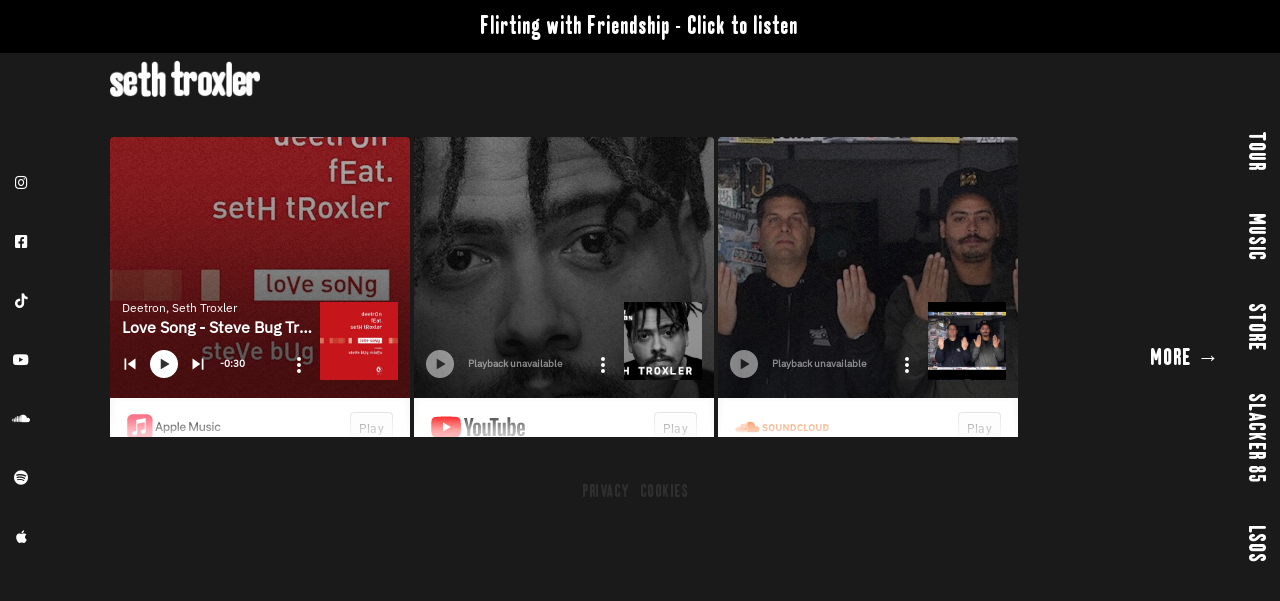

--- FILE ---
content_type: text/html; charset=UTF-8
request_url: https://sethtroxler.com/test-iframe-2/
body_size: 11686
content:
<!DOCTYPE html>
<html lang="en-US">
<head>
<meta charset="UTF-8" />
<meta name='viewport' content='width=device-width, initial-scale=1.0' />
<meta http-equiv='X-UA-Compatible' content='IE=edge' />
<link rel="profile" href="https://gmpg.org/xfn/11" />
<meta wow="fern bigboy">
<meta name='robots' content='index, follow, max-image-preview:large, max-snippet:-1, max-video-preview:-1' />
	<style>img:is([sizes="auto" i], [sizes^="auto," i]) { contain-intrinsic-size: 3000px 1500px }</style>
	
	<!-- This site is optimized with the Yoast SEO plugin v26.7 - https://yoast.com/wordpress/plugins/seo/ -->
	<title>Test Iframe - Seth Troxler</title>
	<link rel="canonical" href="https://sethtroxler.com/test-iframe-2/" />
	<meta property="og:locale" content="en_US" />
	<meta property="og:type" content="article" />
	<meta property="og:title" content="Test Iframe - Seth Troxler" />
	<meta property="og:url" content="https://sethtroxler.com/test-iframe-2/" />
	<meta property="og:site_name" content="Seth Troxler" />
	<meta property="article:modified_time" content="2021-02-18T10:17:10+00:00" />
	<meta name="twitter:card" content="summary_large_image" />
	<script type="application/ld+json" class="yoast-schema-graph">{"@context":"https://schema.org","@graph":[{"@type":"WebPage","@id":"https://sethtroxler.com/test-iframe-2/","url":"https://sethtroxler.com/test-iframe-2/","name":"Test Iframe - Seth Troxler","isPartOf":{"@id":"https://sethtroxler.com/#website"},"datePublished":"2021-02-15T19:56:23+00:00","dateModified":"2021-02-18T10:17:10+00:00","breadcrumb":{"@id":"https://sethtroxler.com/test-iframe-2/#breadcrumb"},"inLanguage":"en-US","potentialAction":[{"@type":"ReadAction","target":["https://sethtroxler.com/test-iframe-2/"]}]},{"@type":"BreadcrumbList","@id":"https://sethtroxler.com/test-iframe-2/#breadcrumb","itemListElement":[{"@type":"ListItem","position":1,"name":"Home","item":"https://sethtroxler.com/"},{"@type":"ListItem","position":2,"name":"Test Iframe"}]},{"@type":"WebSite","@id":"https://sethtroxler.com/#website","url":"https://sethtroxler.com/","name":"Seth Troxler","description":"","potentialAction":[{"@type":"SearchAction","target":{"@type":"EntryPoint","urlTemplate":"https://sethtroxler.com/?s={search_term_string}"},"query-input":{"@type":"PropertyValueSpecification","valueRequired":true,"valueName":"search_term_string"}}],"inLanguage":"en-US"}]}</script>
	<!-- / Yoast SEO plugin. -->


<link rel='dns-prefetch' href='//widget.bandsintown.com' />
<link rel='dns-prefetch' href='//code.jquery.com' />
<link rel='dns-prefetch' href='//cdnjs.cloudflare.com' />
<link rel='dns-prefetch' href='//stackpath.bootstrapcdn.com' />
<link rel='dns-prefetch' href='//staticcloud.linkfire.com' />
<link rel="alternate" type="application/rss+xml" title="Seth Troxler &raquo; Feed" href="https://sethtroxler.com/feed/" />
<link rel="alternate" type="application/rss+xml" title="Seth Troxler &raquo; Comments Feed" href="https://sethtroxler.com/comments/feed/" />
<script type="text/javascript">
/* <![CDATA[ */
window._wpemojiSettings = {"baseUrl":"https:\/\/s.w.org\/images\/core\/emoji\/16.0.1\/72x72\/","ext":".png","svgUrl":"https:\/\/s.w.org\/images\/core\/emoji\/16.0.1\/svg\/","svgExt":".svg","source":{"concatemoji":"https:\/\/sethtroxler.com\/wp-includes\/js\/wp-emoji-release.min.js?ver=6.8.3"}};
/*! This file is auto-generated */
!function(s,n){var o,i,e;function c(e){try{var t={supportTests:e,timestamp:(new Date).valueOf()};sessionStorage.setItem(o,JSON.stringify(t))}catch(e){}}function p(e,t,n){e.clearRect(0,0,e.canvas.width,e.canvas.height),e.fillText(t,0,0);var t=new Uint32Array(e.getImageData(0,0,e.canvas.width,e.canvas.height).data),a=(e.clearRect(0,0,e.canvas.width,e.canvas.height),e.fillText(n,0,0),new Uint32Array(e.getImageData(0,0,e.canvas.width,e.canvas.height).data));return t.every(function(e,t){return e===a[t]})}function u(e,t){e.clearRect(0,0,e.canvas.width,e.canvas.height),e.fillText(t,0,0);for(var n=e.getImageData(16,16,1,1),a=0;a<n.data.length;a++)if(0!==n.data[a])return!1;return!0}function f(e,t,n,a){switch(t){case"flag":return n(e,"\ud83c\udff3\ufe0f\u200d\u26a7\ufe0f","\ud83c\udff3\ufe0f\u200b\u26a7\ufe0f")?!1:!n(e,"\ud83c\udde8\ud83c\uddf6","\ud83c\udde8\u200b\ud83c\uddf6")&&!n(e,"\ud83c\udff4\udb40\udc67\udb40\udc62\udb40\udc65\udb40\udc6e\udb40\udc67\udb40\udc7f","\ud83c\udff4\u200b\udb40\udc67\u200b\udb40\udc62\u200b\udb40\udc65\u200b\udb40\udc6e\u200b\udb40\udc67\u200b\udb40\udc7f");case"emoji":return!a(e,"\ud83e\udedf")}return!1}function g(e,t,n,a){var r="undefined"!=typeof WorkerGlobalScope&&self instanceof WorkerGlobalScope?new OffscreenCanvas(300,150):s.createElement("canvas"),o=r.getContext("2d",{willReadFrequently:!0}),i=(o.textBaseline="top",o.font="600 32px Arial",{});return e.forEach(function(e){i[e]=t(o,e,n,a)}),i}function t(e){var t=s.createElement("script");t.src=e,t.defer=!0,s.head.appendChild(t)}"undefined"!=typeof Promise&&(o="wpEmojiSettingsSupports",i=["flag","emoji"],n.supports={everything:!0,everythingExceptFlag:!0},e=new Promise(function(e){s.addEventListener("DOMContentLoaded",e,{once:!0})}),new Promise(function(t){var n=function(){try{var e=JSON.parse(sessionStorage.getItem(o));if("object"==typeof e&&"number"==typeof e.timestamp&&(new Date).valueOf()<e.timestamp+604800&&"object"==typeof e.supportTests)return e.supportTests}catch(e){}return null}();if(!n){if("undefined"!=typeof Worker&&"undefined"!=typeof OffscreenCanvas&&"undefined"!=typeof URL&&URL.createObjectURL&&"undefined"!=typeof Blob)try{var e="postMessage("+g.toString()+"("+[JSON.stringify(i),f.toString(),p.toString(),u.toString()].join(",")+"));",a=new Blob([e],{type:"text/javascript"}),r=new Worker(URL.createObjectURL(a),{name:"wpTestEmojiSupports"});return void(r.onmessage=function(e){c(n=e.data),r.terminate(),t(n)})}catch(e){}c(n=g(i,f,p,u))}t(n)}).then(function(e){for(var t in e)n.supports[t]=e[t],n.supports.everything=n.supports.everything&&n.supports[t],"flag"!==t&&(n.supports.everythingExceptFlag=n.supports.everythingExceptFlag&&n.supports[t]);n.supports.everythingExceptFlag=n.supports.everythingExceptFlag&&!n.supports.flag,n.DOMReady=!1,n.readyCallback=function(){n.DOMReady=!0}}).then(function(){return e}).then(function(){var e;n.supports.everything||(n.readyCallback(),(e=n.source||{}).concatemoji?t(e.concatemoji):e.wpemoji&&e.twemoji&&(t(e.twemoji),t(e.wpemoji)))}))}((window,document),window._wpemojiSettings);
/* ]]> */
</script>
<link rel='stylesheet' id='dashicons-css' href='https://sethtroxler.com/wp-includes/css/dashicons.min.css?ver=6.8.3' type='text/css' media='all' />
<link rel='stylesheet' id='bb-css-css' href='https://sethtroxler.com/wp-content/plugins/scroll_magic/bestbugcore//assets/css/style.css?ver=1.3.9.1' type='text/css' media='all' />
<link rel='stylesheet' id='font-awesome-5-css' href='https://sethtroxler.com/wp-content/plugins/bb-plugin/fonts/fontawesome/5.15.4/css/all.min.css?ver=2.10.0.5' type='text/css' media='all' />
<link rel='stylesheet' id='font-awesome-css' href='https://sethtroxler.com/wp-content/plugins/bb-plugin/fonts/fontawesome/5.15.4/css/v4-shims.min.css?ver=2.10.0.5' type='text/css' media='all' />
<link rel='stylesheet' id='font-scrollmagic-css' href='https://sethtroxler.com/wp-content/plugins/scroll_magic/assets/libs/font-scrollmagic/style.css?ver=6.8.3' type='text/css' media='all' />
<link rel='stylesheet' id='animate-css' href='https://sethtroxler.com/wp-content/plugins/scroll_magic/assets/libs/animate/animate.min.css?ver=6.8.3' type='text/css' media='all' />
<link rel='stylesheet' id='bb-scrollmagic-css' href='https://sethtroxler.com/wp-content/plugins/scroll_magic//assets/css/bb-scrollmagic.css?ver=4.1.3' type='text/css' media='all' />
<style id='wp-emoji-styles-inline-css' type='text/css'>

	img.wp-smiley, img.emoji {
		display: inline !important;
		border: none !important;
		box-shadow: none !important;
		height: 1em !important;
		width: 1em !important;
		margin: 0 0.07em !important;
		vertical-align: -0.1em !important;
		background: none !important;
		padding: 0 !important;
	}
</style>
<link rel='stylesheet' id='wp-block-library-css' href='https://sethtroxler.com/wp-includes/css/dist/block-library/style.min.css?ver=6.8.3' type='text/css' media='all' />
<style id='wp-block-library-theme-inline-css' type='text/css'>
.wp-block-audio :where(figcaption){color:#555;font-size:13px;text-align:center}.is-dark-theme .wp-block-audio :where(figcaption){color:#ffffffa6}.wp-block-audio{margin:0 0 1em}.wp-block-code{border:1px solid #ccc;border-radius:4px;font-family:Menlo,Consolas,monaco,monospace;padding:.8em 1em}.wp-block-embed :where(figcaption){color:#555;font-size:13px;text-align:center}.is-dark-theme .wp-block-embed :where(figcaption){color:#ffffffa6}.wp-block-embed{margin:0 0 1em}.blocks-gallery-caption{color:#555;font-size:13px;text-align:center}.is-dark-theme .blocks-gallery-caption{color:#ffffffa6}:root :where(.wp-block-image figcaption){color:#555;font-size:13px;text-align:center}.is-dark-theme :root :where(.wp-block-image figcaption){color:#ffffffa6}.wp-block-image{margin:0 0 1em}.wp-block-pullquote{border-bottom:4px solid;border-top:4px solid;color:currentColor;margin-bottom:1.75em}.wp-block-pullquote cite,.wp-block-pullquote footer,.wp-block-pullquote__citation{color:currentColor;font-size:.8125em;font-style:normal;text-transform:uppercase}.wp-block-quote{border-left:.25em solid;margin:0 0 1.75em;padding-left:1em}.wp-block-quote cite,.wp-block-quote footer{color:currentColor;font-size:.8125em;font-style:normal;position:relative}.wp-block-quote:where(.has-text-align-right){border-left:none;border-right:.25em solid;padding-left:0;padding-right:1em}.wp-block-quote:where(.has-text-align-center){border:none;padding-left:0}.wp-block-quote.is-large,.wp-block-quote.is-style-large,.wp-block-quote:where(.is-style-plain){border:none}.wp-block-search .wp-block-search__label{font-weight:700}.wp-block-search__button{border:1px solid #ccc;padding:.375em .625em}:where(.wp-block-group.has-background){padding:1.25em 2.375em}.wp-block-separator.has-css-opacity{opacity:.4}.wp-block-separator{border:none;border-bottom:2px solid;margin-left:auto;margin-right:auto}.wp-block-separator.has-alpha-channel-opacity{opacity:1}.wp-block-separator:not(.is-style-wide):not(.is-style-dots){width:100px}.wp-block-separator.has-background:not(.is-style-dots){border-bottom:none;height:1px}.wp-block-separator.has-background:not(.is-style-wide):not(.is-style-dots){height:2px}.wp-block-table{margin:0 0 1em}.wp-block-table td,.wp-block-table th{word-break:normal}.wp-block-table :where(figcaption){color:#555;font-size:13px;text-align:center}.is-dark-theme .wp-block-table :where(figcaption){color:#ffffffa6}.wp-block-video :where(figcaption){color:#555;font-size:13px;text-align:center}.is-dark-theme .wp-block-video :where(figcaption){color:#ffffffa6}.wp-block-video{margin:0 0 1em}:root :where(.wp-block-template-part.has-background){margin-bottom:0;margin-top:0;padding:1.25em 2.375em}
</style>
<style id='classic-theme-styles-inline-css' type='text/css'>
/*! This file is auto-generated */
.wp-block-button__link{color:#fff;background-color:#32373c;border-radius:9999px;box-shadow:none;text-decoration:none;padding:calc(.667em + 2px) calc(1.333em + 2px);font-size:1.125em}.wp-block-file__button{background:#32373c;color:#fff;text-decoration:none}
</style>
<style id='global-styles-inline-css' type='text/css'>
:root{--wp--preset--aspect-ratio--square: 1;--wp--preset--aspect-ratio--4-3: 4/3;--wp--preset--aspect-ratio--3-4: 3/4;--wp--preset--aspect-ratio--3-2: 3/2;--wp--preset--aspect-ratio--2-3: 2/3;--wp--preset--aspect-ratio--16-9: 16/9;--wp--preset--aspect-ratio--9-16: 9/16;--wp--preset--color--black: #000000;--wp--preset--color--cyan-bluish-gray: #abb8c3;--wp--preset--color--white: #ffffff;--wp--preset--color--pale-pink: #f78da7;--wp--preset--color--vivid-red: #cf2e2e;--wp--preset--color--luminous-vivid-orange: #ff6900;--wp--preset--color--luminous-vivid-amber: #fcb900;--wp--preset--color--light-green-cyan: #7bdcb5;--wp--preset--color--vivid-green-cyan: #00d084;--wp--preset--color--pale-cyan-blue: #8ed1fc;--wp--preset--color--vivid-cyan-blue: #0693e3;--wp--preset--color--vivid-purple: #9b51e0;--wp--preset--gradient--vivid-cyan-blue-to-vivid-purple: linear-gradient(135deg,rgba(6,147,227,1) 0%,rgb(155,81,224) 100%);--wp--preset--gradient--light-green-cyan-to-vivid-green-cyan: linear-gradient(135deg,rgb(122,220,180) 0%,rgb(0,208,130) 100%);--wp--preset--gradient--luminous-vivid-amber-to-luminous-vivid-orange: linear-gradient(135deg,rgba(252,185,0,1) 0%,rgba(255,105,0,1) 100%);--wp--preset--gradient--luminous-vivid-orange-to-vivid-red: linear-gradient(135deg,rgba(255,105,0,1) 0%,rgb(207,46,46) 100%);--wp--preset--gradient--very-light-gray-to-cyan-bluish-gray: linear-gradient(135deg,rgb(238,238,238) 0%,rgb(169,184,195) 100%);--wp--preset--gradient--cool-to-warm-spectrum: linear-gradient(135deg,rgb(74,234,220) 0%,rgb(151,120,209) 20%,rgb(207,42,186) 40%,rgb(238,44,130) 60%,rgb(251,105,98) 80%,rgb(254,248,76) 100%);--wp--preset--gradient--blush-light-purple: linear-gradient(135deg,rgb(255,206,236) 0%,rgb(152,150,240) 100%);--wp--preset--gradient--blush-bordeaux: linear-gradient(135deg,rgb(254,205,165) 0%,rgb(254,45,45) 50%,rgb(107,0,62) 100%);--wp--preset--gradient--luminous-dusk: linear-gradient(135deg,rgb(255,203,112) 0%,rgb(199,81,192) 50%,rgb(65,88,208) 100%);--wp--preset--gradient--pale-ocean: linear-gradient(135deg,rgb(255,245,203) 0%,rgb(182,227,212) 50%,rgb(51,167,181) 100%);--wp--preset--gradient--electric-grass: linear-gradient(135deg,rgb(202,248,128) 0%,rgb(113,206,126) 100%);--wp--preset--gradient--midnight: linear-gradient(135deg,rgb(2,3,129) 0%,rgb(40,116,252) 100%);--wp--preset--font-size--small: 13px;--wp--preset--font-size--medium: 20px;--wp--preset--font-size--large: 36px;--wp--preset--font-size--x-large: 42px;--wp--preset--spacing--20: 0.44rem;--wp--preset--spacing--30: 0.67rem;--wp--preset--spacing--40: 1rem;--wp--preset--spacing--50: 1.5rem;--wp--preset--spacing--60: 2.25rem;--wp--preset--spacing--70: 3.38rem;--wp--preset--spacing--80: 5.06rem;--wp--preset--shadow--natural: 6px 6px 9px rgba(0, 0, 0, 0.2);--wp--preset--shadow--deep: 12px 12px 50px rgba(0, 0, 0, 0.4);--wp--preset--shadow--sharp: 6px 6px 0px rgba(0, 0, 0, 0.2);--wp--preset--shadow--outlined: 6px 6px 0px -3px rgba(255, 255, 255, 1), 6px 6px rgba(0, 0, 0, 1);--wp--preset--shadow--crisp: 6px 6px 0px rgba(0, 0, 0, 1);}:where(.is-layout-flex){gap: 0.5em;}:where(.is-layout-grid){gap: 0.5em;}body .is-layout-flex{display: flex;}.is-layout-flex{flex-wrap: wrap;align-items: center;}.is-layout-flex > :is(*, div){margin: 0;}body .is-layout-grid{display: grid;}.is-layout-grid > :is(*, div){margin: 0;}:where(.wp-block-columns.is-layout-flex){gap: 2em;}:where(.wp-block-columns.is-layout-grid){gap: 2em;}:where(.wp-block-post-template.is-layout-flex){gap: 1.25em;}:where(.wp-block-post-template.is-layout-grid){gap: 1.25em;}.has-black-color{color: var(--wp--preset--color--black) !important;}.has-cyan-bluish-gray-color{color: var(--wp--preset--color--cyan-bluish-gray) !important;}.has-white-color{color: var(--wp--preset--color--white) !important;}.has-pale-pink-color{color: var(--wp--preset--color--pale-pink) !important;}.has-vivid-red-color{color: var(--wp--preset--color--vivid-red) !important;}.has-luminous-vivid-orange-color{color: var(--wp--preset--color--luminous-vivid-orange) !important;}.has-luminous-vivid-amber-color{color: var(--wp--preset--color--luminous-vivid-amber) !important;}.has-light-green-cyan-color{color: var(--wp--preset--color--light-green-cyan) !important;}.has-vivid-green-cyan-color{color: var(--wp--preset--color--vivid-green-cyan) !important;}.has-pale-cyan-blue-color{color: var(--wp--preset--color--pale-cyan-blue) !important;}.has-vivid-cyan-blue-color{color: var(--wp--preset--color--vivid-cyan-blue) !important;}.has-vivid-purple-color{color: var(--wp--preset--color--vivid-purple) !important;}.has-black-background-color{background-color: var(--wp--preset--color--black) !important;}.has-cyan-bluish-gray-background-color{background-color: var(--wp--preset--color--cyan-bluish-gray) !important;}.has-white-background-color{background-color: var(--wp--preset--color--white) !important;}.has-pale-pink-background-color{background-color: var(--wp--preset--color--pale-pink) !important;}.has-vivid-red-background-color{background-color: var(--wp--preset--color--vivid-red) !important;}.has-luminous-vivid-orange-background-color{background-color: var(--wp--preset--color--luminous-vivid-orange) !important;}.has-luminous-vivid-amber-background-color{background-color: var(--wp--preset--color--luminous-vivid-amber) !important;}.has-light-green-cyan-background-color{background-color: var(--wp--preset--color--light-green-cyan) !important;}.has-vivid-green-cyan-background-color{background-color: var(--wp--preset--color--vivid-green-cyan) !important;}.has-pale-cyan-blue-background-color{background-color: var(--wp--preset--color--pale-cyan-blue) !important;}.has-vivid-cyan-blue-background-color{background-color: var(--wp--preset--color--vivid-cyan-blue) !important;}.has-vivid-purple-background-color{background-color: var(--wp--preset--color--vivid-purple) !important;}.has-black-border-color{border-color: var(--wp--preset--color--black) !important;}.has-cyan-bluish-gray-border-color{border-color: var(--wp--preset--color--cyan-bluish-gray) !important;}.has-white-border-color{border-color: var(--wp--preset--color--white) !important;}.has-pale-pink-border-color{border-color: var(--wp--preset--color--pale-pink) !important;}.has-vivid-red-border-color{border-color: var(--wp--preset--color--vivid-red) !important;}.has-luminous-vivid-orange-border-color{border-color: var(--wp--preset--color--luminous-vivid-orange) !important;}.has-luminous-vivid-amber-border-color{border-color: var(--wp--preset--color--luminous-vivid-amber) !important;}.has-light-green-cyan-border-color{border-color: var(--wp--preset--color--light-green-cyan) !important;}.has-vivid-green-cyan-border-color{border-color: var(--wp--preset--color--vivid-green-cyan) !important;}.has-pale-cyan-blue-border-color{border-color: var(--wp--preset--color--pale-cyan-blue) !important;}.has-vivid-cyan-blue-border-color{border-color: var(--wp--preset--color--vivid-cyan-blue) !important;}.has-vivid-purple-border-color{border-color: var(--wp--preset--color--vivid-purple) !important;}.has-vivid-cyan-blue-to-vivid-purple-gradient-background{background: var(--wp--preset--gradient--vivid-cyan-blue-to-vivid-purple) !important;}.has-light-green-cyan-to-vivid-green-cyan-gradient-background{background: var(--wp--preset--gradient--light-green-cyan-to-vivid-green-cyan) !important;}.has-luminous-vivid-amber-to-luminous-vivid-orange-gradient-background{background: var(--wp--preset--gradient--luminous-vivid-amber-to-luminous-vivid-orange) !important;}.has-luminous-vivid-orange-to-vivid-red-gradient-background{background: var(--wp--preset--gradient--luminous-vivid-orange-to-vivid-red) !important;}.has-very-light-gray-to-cyan-bluish-gray-gradient-background{background: var(--wp--preset--gradient--very-light-gray-to-cyan-bluish-gray) !important;}.has-cool-to-warm-spectrum-gradient-background{background: var(--wp--preset--gradient--cool-to-warm-spectrum) !important;}.has-blush-light-purple-gradient-background{background: var(--wp--preset--gradient--blush-light-purple) !important;}.has-blush-bordeaux-gradient-background{background: var(--wp--preset--gradient--blush-bordeaux) !important;}.has-luminous-dusk-gradient-background{background: var(--wp--preset--gradient--luminous-dusk) !important;}.has-pale-ocean-gradient-background{background: var(--wp--preset--gradient--pale-ocean) !important;}.has-electric-grass-gradient-background{background: var(--wp--preset--gradient--electric-grass) !important;}.has-midnight-gradient-background{background: var(--wp--preset--gradient--midnight) !important;}.has-small-font-size{font-size: var(--wp--preset--font-size--small) !important;}.has-medium-font-size{font-size: var(--wp--preset--font-size--medium) !important;}.has-large-font-size{font-size: var(--wp--preset--font-size--large) !important;}.has-x-large-font-size{font-size: var(--wp--preset--font-size--x-large) !important;}
:where(.wp-block-post-template.is-layout-flex){gap: 1.25em;}:where(.wp-block-post-template.is-layout-grid){gap: 1.25em;}
:where(.wp-block-columns.is-layout-flex){gap: 2em;}:where(.wp-block-columns.is-layout-grid){gap: 2em;}
:root :where(.wp-block-pullquote){font-size: 1.5em;line-height: 1.6;}
</style>
<link rel='stylesheet' id='fl-builder-layout-703-css' href='https://sethtroxler.com/wp-content/uploads/bb-plugin/cache/703-layout.css?ver=8269d03e608a97238744bbed29ff8315' type='text/css' media='all' />
<link rel='stylesheet' id='ct-ultimate-gdpr-css' href='https://sethtroxler.com/wp-content/plugins/ct-ultimate-gdpr/assets/css/style.min.css?ver=2.5' type='text/css' media='all' />
<link rel='stylesheet' id='ct-ultimate-gdpr-font-awesome-css' href='https://sethtroxler.com/wp-content/plugins/ct-ultimate-gdpr/assets/css/fonts/font-awesome/css/font-awesome.min.css?ver=6.8.3' type='text/css' media='all' />
<link rel='stylesheet' id='ct-ultimate-gdpr-custom-fonts-css' href='https://sethtroxler.com/wp-content/plugins/ct-ultimate-gdpr/assets/css/fonts/fonts.css?ver=6.8.3' type='text/css' media='all' />
<link rel='stylesheet' id='stcf-css-css' href='https://sethtroxler.com/wp-content/plugins/seth-troxler-custom-functions/assets/css/stcf.css?ver=6.8.3' type='text/css' media='all' />
<link rel='stylesheet' id='fl-builder-layout-bundle-fe178e28366e883cd1e63bd752f5cce2-css' href='https://sethtroxler.com/wp-content/uploads/bb-plugin/cache/fe178e28366e883cd1e63bd752f5cce2-layout-bundle.css?ver=2.10.0.5-1.5.2.1' type='text/css' media='all' />
<link rel='stylesheet' id='bootstrap-css-css' href='https://stackpath.bootstrapcdn.com/bootstrap/4.4.1/css/bootstrap.min.css?ver=6.8.3' type='text/css' media='all' />
<link rel='stylesheet' id='ct-ultimate-gdpr-jquery-ui-css' href='https://sethtroxler.com/wp-content/plugins/ct-ultimate-gdpr/assets/css/jquery-ui.min.css?ver=6.8.3' type='text/css' media='all' />
<link rel='stylesheet' id='jquery-magnificpopup-css' href='https://sethtroxler.com/wp-content/plugins/bb-plugin/css/jquery.magnificpopup.min.css?ver=2.10.0.5' type='text/css' media='all' />
<link rel='stylesheet' id='base-css' href='https://sethtroxler.com/wp-content/themes/bb-theme/css/base.min.css?ver=1.7.5.1' type='text/css' media='all' />
<link rel='stylesheet' id='fl-automator-skin-css' href='https://sethtroxler.com/wp-content/uploads/bb-theme/skin-696d602997d58.css?ver=1.7.5.1' type='text/css' media='all' />
<link rel='stylesheet' id='fl-child-theme-css' href='https://sethtroxler.com/wp-content/themes/bb-theme-child/style.css?ver=6.8.3' type='text/css' media='all' />
<link rel='stylesheet' id='pp-animate-css' href='https://sethtroxler.com/wp-content/plugins/bbpowerpack/assets/css/animate.min.css?ver=3.5.1' type='text/css' media='all' />
<script type="text/javascript" src="https://sethtroxler.com/wp-includes/js/jquery/jquery.min.js?ver=3.7.1" id="jquery-core-js"></script>
<script type="text/javascript" src="https://sethtroxler.com/wp-includes/js/jquery/jquery-migrate.min.js?ver=3.4.1" id="jquery-migrate-js"></script>
<script type="text/javascript" src="https://sethtroxler.com/wp-content/plugins/ct-ultimate-gdpr/assets/js/service-facebook-pixel.js?ver=6.8.3" id="ct_ultimate_gdpr_service_facebook_pixel-js"></script>
<script type="text/javascript" src="https://widget.bandsintown.com/main.min.js?ver=6.8.3" id="bit-tour-dates-js"></script>
<script type="text/javascript" src="https://code.jquery.com/color/jquery.color.plus-names-2.1.2.min.js?ver=6.8.3" id="stcf-jquery-color-js"></script>
<script type="text/javascript" id="stcf-js-js-extra">
/* <![CDATA[ */
var stcf_ajax = {"ajaxurl":"https:\/\/sethtroxler.com\/wp-admin\/admin-ajax.php","current_page_url":"https:\/\/sethtroxler.com\/test-iframe-2"};
/* ]]> */
</script>
<script type="text/javascript" src="https://sethtroxler.com/wp-content/plugins/seth-troxler-custom-functions/assets/js/stcf.js?ver=6.8.3" id="stcf-js-js"></script>
<script type="text/javascript" src="https://sethtroxler.com/wp-content/themes/bb-theme-child/js/back-to-top.js?ver=6.8.3" id="custom-script-js"></script>
<script type="text/javascript" src="https://cdnjs.cloudflare.com/ajax/libs/popper.js/1.12.9/umd/popper.min.js?ver=6.8.3" id="popper-js-js"></script>
<script type="text/javascript" id="ct-ultimate-gdpr-cookie-list-js-extra">
/* <![CDATA[ */
var ct_ultimate_gdpr_cookie_list = {"list":[]};
/* ]]> */
</script>
<script type="text/javascript" src="https://sethtroxler.com/wp-content/plugins/ct-ultimate-gdpr/assets/js/cookie-list.js?ver=2.5" id="ct-ultimate-gdpr-cookie-list-js"></script>
<link rel="https://api.w.org/" href="https://sethtroxler.com/wp-json/" /><link rel="alternate" title="JSON" type="application/json" href="https://sethtroxler.com/wp-json/wp/v2/pages/703" /><link rel="EditURI" type="application/rsd+xml" title="RSD" href="https://sethtroxler.com/xmlrpc.php?rsd" />
<link rel='shortlink' href='https://sethtroxler.com/?p=703' />
<link rel="alternate" title="oEmbed (JSON)" type="application/json+oembed" href="https://sethtroxler.com/wp-json/oembed/1.0/embed?url=https%3A%2F%2Fsethtroxler.com%2Ftest-iframe-2%2F" />
<link rel="alternate" title="oEmbed (XML)" type="text/xml+oembed" href="https://sethtroxler.com/wp-json/oembed/1.0/embed?url=https%3A%2F%2Fsethtroxler.com%2Ftest-iframe-2%2F&#038;format=xml" />
		<script>
			var bb_powerpack = {
				search_term: '',
				version: '2.40.0.2',
				getAjaxUrl: function() { return atob( 'aHR0cHM6Ly9zZXRodHJveGxlci5jb20vd3AtYWRtaW4vYWRtaW4tYWpheC5waHA=' ); },
				callback: function() {}
			};
		</script>
			<div id="podcast-banner">
		<a href="https://www.youtube.com/@flirtingwithfriendship" target="_blank"><p>Flirting with Friendship - Click to listen</p></a>
	</div>		
    <link rel="icon" href="https://sethtroxler.com/wp-content/uploads/2020/03/cropped-favicon-32x32.png" sizes="32x32" />
<link rel="icon" href="https://sethtroxler.com/wp-content/uploads/2020/03/cropped-favicon-192x192.png" sizes="192x192" />
<link rel="apple-touch-icon" href="https://sethtroxler.com/wp-content/uploads/2020/03/cropped-favicon-180x180.png" />
<meta name="msapplication-TileImage" content="https://sethtroxler.com/wp-content/uploads/2020/03/cropped-favicon-270x270.png" />
		<style type="text/css" id="wp-custom-css">
			/*** Bootstrap Modal ***/
@media (min-width: 540px) {
	.modal-dialog {
		max-width: 400px !important;
	}
}

.pp-content-grid-post-image { 
	position: relative; 
}

/* overlay */
.pp-content-grid-post-image .overlay-music-post {
  position: absolute;
  top: 0;
  bottom: 0;
  left: 0;
  right: 0;
  height: 100%;
  width: 100%;
  opacity: 0;
  transition: .3s ease;
  background-color: rgba(0,0,0,0.5);
}

/* on hover*/
.pp-content-grid-post-image:hover {
	cursor:pointer;
}
.pp-content-grid-post-image:hover .overlay-music-post {
  opacity: 1;
}

/* play icon */
.pp-content-grid-post-image .icon-play {
  color: #fff;
  font-size: 50px;
  position: absolute;
  top: 50%;
  left: 50%;
  transform: translate(-50%, -50%);
  -ms-transform: translate(-50%, -50%);
  text-align: center;
	opacity: 1;
}

.pp-content-grid-post-image .icon-play:hover {
	color: #fff;
	opacity:1 !important;
}

.modal-header .close {
	font-size: 2rem;
	opacity: 1;
	padding:0.5rem;
}

.modal-header .close:hover {
	background-color:#fff;
	border:0;
}

.pp-menu-overlay.pp-overlay-slide-down {
    z-index: 99999 !important;
}

.page-id-314 .above-image {
    z-index: 99!important;
    position: relative;
}





/*** end Bootstrap Modal ***/		</style>
		</head>
<body class="wp-singular page-template-default page page-id-703 wp-theme-bb-theme wp-child-theme-bb-theme-child fl-builder fl-builder-2-10-0-5 fl-themer-1-5-2-1 fl-theme-1-7-5-1 fl-no-js fl-theme-builder-header fl-theme-builder-header-main-vertical-nav-overlay fl-framework-base fl-preset-default fl-full-width fl-search-active" itemscope="itemscope" itemtype="https://schema.org/WebPage">
<a aria-label="Skip to content" class="fl-screen-reader-text" href="#fl-main-content">Skip to content</a><div class="fl-page">
	<header class="fl-builder-content fl-builder-content-131 fl-builder-global-templates-locked" data-post-id="131" data-type="header" data-sticky="0" data-sticky-on="" data-sticky-breakpoint="medium" data-shrink="0" data-overlay="0" data-overlay-bg="transparent" data-shrink-image-height="50px" role="banner" itemscope="itemscope" itemtype="http://schema.org/WPHeader"><div class="fl-row fl-row-fixed-width fl-row-bg-none fl-node-5e7388c2936d4 fl-row-default-height fl-row-align-center header-logo-row" data-node="5e7388c2936d4">
	<div class="fl-row-content-wrap">
		<div class="uabb-row-separator uabb-top-row-separator" >
</div>
						<div class="fl-row-content fl-row-fixed-width fl-node-content">
		
<div class="fl-col-group fl-node-5e7388d07bc6d fl-col-group-custom-width" data-node="5e7388d07bc6d">
			<div class="fl-col fl-node-5e7388d07bdd9 fl-col-bg-color fl-col-small fl-col-small-custom-width" data-node="5e7388d07bdd9">
	<div class="fl-col-content fl-node-content"><div class="fl-module fl-module-photo fl-node-5e7388d07bbb6 header-logo" data-node="5e7388d07bbb6">
	<div class="fl-module-content fl-node-content">
		<div role="figure" class="fl-photo fl-photo-align-left" itemscope itemtype="https://schema.org/ImageObject">
	<div class="fl-photo-content fl-photo-img-png">
				<a href="https://sethtroxler.wpengine.com/" target="_self" itemprop="url">
				<img loading="lazy" decoding="async" width="330" height="82" class="fl-photo-img wp-image-138" src="https://sethtroxler.wpengine.com/wp-content/uploads/2020/03/Seth-Troxler-Logo-Fill.png" alt="Seth Troxler Logo Fill" title="Seth Troxler Logo Fill"  data-no-lazy="1" itemprop="image" srcset="https://sethtroxler.com/wp-content/uploads/2020/03/Seth-Troxler-Logo-Fill.png 330w, https://sethtroxler.com/wp-content/uploads/2020/03/Seth-Troxler-Logo-Fill-300x75.png 300w" sizes="auto, (max-width: 330px) 100vw, 330px" />
				</a>
					</div>
	</div>
	</div>
</div>
</div>
</div>
			<div class="fl-col fl-node-5e78a61bef205 fl-col-bg-color fl-col-small fl-col-small-custom-width fl-visible-mobile mobile-menu-col" data-node="5e78a61bef205">
	<div class="fl-col-content fl-node-content"><div class="fl-module fl-module-pp-advanced-menu fl-node-5e78a613ade27 mobile-navigation-all" data-node="5e78a613ade27">
	<div class="fl-module-content fl-node-content">
					<div class="pp-advanced-menu-mobile">
			<button class="pp-advanced-menu-mobile-toggle hamburger" tabindex="0" aria-label="Menu" aria-expanded="false">
				<div class="pp-hamburger"><div class="pp-hamburger-box"><div class="pp-hamburger-inner"></div></div></div>			</button>
			</div>
			<div class="pp-advanced-menu pp-advanced-menu-accordion-collapse full-screen pp-menu-position-below">
	<div class="pp-clear"></div>
	<nav class="pp-menu-nav pp-menu-overlay pp-overlay-slide-down" aria-label="Menu" itemscope="itemscope" itemtype="https://schema.org/SiteNavigationElement">
		<div class="pp-menu-close-btn"></div>

		
		<ul id="menu-overlay-menu-mobile" class="menu pp-advanced-menu-horizontal pp-toggle-plus"><li id="menu-item-790" class="menu-item menu-item-type-post_type menu-item-object-page"><a href="https://sethtroxler.com/ar/"><span class="menu-item-text">Augmented Reality</span></a></li><li id="menu-item-831" class="menu-item menu-item-type-custom menu-item-object-custom"><a href="/about"><span class="menu-item-text">About</span></a></li><li id="menu-item-193" class="menu-item menu-item-type-post_type menu-item-object-page"><a href="https://sethtroxler.com/tour/"><span class="menu-item-text">Tour</span></a></li><li id="menu-item-792" class="menu-item menu-item-type-post_type menu-item-object-page"><a href="https://sethtroxler.com/music-library/"><span class="menu-item-text">Music</span></a></li><li id="menu-item-914" class="menu-item menu-item-type-custom menu-item-object-custom"><a target="_blank" rel="noopener noreferrer" href="https://sethtroxler.ochre.store/"><span class="menu-item-text">Store</span></a></li><li id="menu-item-911" class="menu-item menu-item-type-custom menu-item-object-custom"><a target="_blank" rel="noopener noreferrer" href="https://slacker85.net/"><span class="menu-item-text">Slacker 85</span></a></li><li id="menu-item-967" class="menu-item menu-item-type-custom menu-item-object-custom"><a target="_blank" rel="noopener noreferrer" href="http://www.inbetweenbook.net/"><span class="menu-item-text">Book</span></a></li><li id="menu-item-791" class="menu-item menu-item-type-post_type menu-item-object-page"><a href="https://sethtroxler.com/videos/"><span class="menu-item-text">Videos</span></a></li><li id="menu-item-196" class="new-tab-icon menu-item menu-item-type-custom menu-item-object-custom"><a target="_blank" rel="noopener noreferrer" href="https://www.flirtingwithfriendship.com/"><span class="menu-item-text">Flirting with Friendship</span></a></li><li id="menu-item-197" class="new-tab-icon menu-item menu-item-type-custom menu-item-object-custom"><a target="_blank" rel="noopener noreferrer" href="http://lostsoulsofsaturn.com/"><span class="menu-item-text">Lost Souls of Saturn <i class="fas fa-angle-right"></i></span></a></li><li id="menu-item-190" class="menu-item menu-item-type-post_type menu-item-object-page"><a href="https://sethtroxler.com/eclectic-orbit/"><span class="menu-item-text">Eclectic Orbit</span></a></li><li id="menu-item-191" class="menu-item menu-item-type-post_type menu-item-object-page"><a href="https://sethtroxler.com/contact/"><span class="menu-item-text">Contact</span></a></li><li id="menu-item-223" class="mobile-overlay-social menu-item menu-item-type-custom menu-item-object-custom"><a target="_blank" rel="noopener noreferrer" href="https://www.facebook.com/sethtroxlerofficial/"><span class="menu-item-text"><i class="fab fa-facebook-square"></i></span></a></li><li id="menu-item-224" class="mobile-overlay-social menu-item menu-item-type-custom menu-item-object-custom"><a target="_blank" rel="noopener noreferrer" href="https://www.instagram.com/stroxler/"><span class="menu-item-text"><i class="fab fa-instagram"></i></span></a></li><li id="menu-item-225" class="mobile-overlay-social menu-item menu-item-type-custom menu-item-object-custom"><a target="_blank" rel="noopener noreferrer" href="https://www.tiktok.com/@sethtroxler"><span class="menu-item-text"><i class="fab fa-tiktok"></i></span></a></li><li id="menu-item-226" class="mobile-overlay-social menu-item menu-item-type-custom menu-item-object-custom"><a target="_blank" rel="noopener noreferrer" href="https://www.youtube.com/channel/UCLomjWeo7aBxvrTKCn9zrTw"><span class="menu-item-text"><i class="fab fa-youtube"></i></span></a></li><li id="menu-item-227" class="mobile-overlay-social menu-item menu-item-type-custom menu-item-object-custom"><a target="_blank" rel="noopener noreferrer" href="https://soundcloud.com/sethtroxler"><span class="menu-item-text"><i class="fab fa-soundcloud"></i></span></a></li><li id="menu-item-228" class="mobile-overlay-social menu-item menu-item-type-custom menu-item-object-custom"><a target="_blank" rel="noopener noreferrer" href="https://open.spotify.com/artist/3JkLFcTej6tdwZoQT6Nx4B?si=N-JyVS53S6qaADPKOR9Axg"><span class="menu-item-text"><i class="fab fa-spotify"></i></span></a></li><li id="menu-item-222" class="mobile-overlay-social menu-item menu-item-type-custom menu-item-object-custom"><a target="_blank" rel="noopener noreferrer" href="https://music.apple.com/us/artist/seth-troxler/156867690"><span class="menu-item-text"><i class="fab fa-apple"></i></span></a></li></ul>
			</nav>
</div>
	</div>
</div>
</div>
</div>
	</div>
		</div>
	</div>
</div>
<div class="fl-row fl-row-full-width fl-row-bg-none fl-node-5e71f6fd39c2c fl-row-default-height fl-row-align-center fl-visible-desktop fl-visible-large fl-visible-medium vertical-menu nav-links-menu" data-node="5e71f6fd39c2c">
	<div class="fl-row-content-wrap">
		<div class="uabb-row-separator uabb-top-row-separator" >
</div>
						<div class="fl-row-content fl-row-full-width fl-node-content">
		
<div class="fl-col-group fl-node-5e71f6fd3f845" data-node="5e71f6fd3f845">
			<div class="fl-col fl-node-5e71f6fd3f978 fl-col-bg-color fl-col-has-cols nav-menu-parent-col" data-node="5e71f6fd3f978">
	<div class="fl-col-content fl-node-content">
<div class="fl-col-group fl-node-5e73895b7ca61 fl-col-group-nested" data-node="5e73895b7ca61">
			<div class="fl-col fl-node-5e73895b7cbb7 fl-col-bg-color" data-node="5e73895b7cbb7">
	<div class="fl-col-content fl-node-content"><div class="fl-module fl-module-pp-advanced-menu fl-node-5e71f6fd39ada nav-menu-section-one" data-node="5e71f6fd39ada">
	<div class="fl-module-content fl-node-content">
		<div class="pp-advanced-menu pp-advanced-menu-accordion-collapse pp-menu-default pp-menu-align-center pp-menu-position-below">
   				<div class="pp-advanced-menu-mobile">
			<button class="pp-advanced-menu-mobile-toggle hamburger" tabindex="0" aria-label="Menu" aria-expanded="false">
				<div class="pp-hamburger"><div class="pp-hamburger-box"><div class="pp-hamburger-inner"></div></div></div>			</button>
			</div>
			   	<div class="pp-clear"></div>
	<nav class="pp-menu-nav" aria-label="Menu" itemscope="itemscope" itemtype="https://schema.org/SiteNavigationElement">
		
		<ul id="menu-primary-vertical-navigation" class="menu pp-advanced-menu-horizontal pp-toggle-none"><li id="menu-item-19" class="menu-item menu-item-type-custom menu-item-object-custom"><a href="/tour"><span class="menu-item-text">Tour</span></a></li><li id="menu-item-787" class="menu-item menu-item-type-post_type menu-item-object-page"><a href="https://sethtroxler.com/music-library/"><span class="menu-item-text">Music</span></a></li><li id="menu-item-913" class="menu-item menu-item-type-custom menu-item-object-custom"><a target="_blank" rel="noopener noreferrer" href="https://sethtroxler.ochre.store/"><span class="menu-item-text">Store</span></a></li><li id="menu-item-912" class="menu-item menu-item-type-custom menu-item-object-custom"><a target="_blank" rel="noopener noreferrer" href="https://slacker85.net/"><span class="menu-item-text">Slacker 85</span></a></li><li id="menu-item-236" class="menu-item menu-item-type-custom menu-item-object-custom"><a target="_blank" rel="noopener noreferrer" href="http://lostsoulsofsaturn.com/"><span class="menu-item-text">LSOS</span></a></li></ul>
			</nav>
</div>
	</div>
</div>
<div class="fl-module fl-module-pp-advanced-menu fl-node-5e735766dc504 more-overlay-link nav-menu-section-two" data-node="5e735766dc504">
	<div class="fl-module-content fl-node-content">
					<div class="pp-advanced-menu-mobile">
			<button class="pp-advanced-menu-mobile-toggle text" tabindex="0" aria-label="More →" aria-expanded="false">
				<span class="pp-advanced-menu-mobile-toggle-label">More →</span>			</button>
			</div>
			<div class="pp-advanced-menu pp-advanced-menu-accordion-collapse full-screen pp-menu-position-below">
	<div class="pp-clear"></div>
	<nav class="pp-menu-nav pp-menu-overlay pp-overlay-slide-down" aria-label="Menu" itemscope="itemscope" itemtype="https://schema.org/SiteNavigationElement">
		<div class="pp-menu-close-btn"></div>

		
		<ul id="menu-overlay-menu" class="menu pp-advanced-menu-horizontal pp-toggle-plus"><li id="menu-item-72" class="menu-item menu-item-type-custom menu-item-object-custom"><a href="/about"><span class="menu-item-text">About</span></a></li><li id="menu-item-966" class="menu-item menu-item-type-custom menu-item-object-custom"><a target="_blank" rel="noopener noreferrer" href="http://www.inbetweenbook.net/"><span class="menu-item-text">Book</span></a></li><li id="menu-item-788" class="menu-item menu-item-type-post_type menu-item-object-page"><a href="https://sethtroxler.com/ar/"><span class="menu-item-text">Augmented Reality</span></a></li><li id="menu-item-980" class="menu-item menu-item-type-custom menu-item-object-custom"><a target="_blank" rel="noopener noreferrer" href="https://www.flirtingwithfriendship.com/"><span class="menu-item-text">Flirting with Friendship</span></a></li><li id="menu-item-70" class="menu-item menu-item-type-custom menu-item-object-custom"><a target="_blank" rel="noopener noreferrer" href="http://lostsoulsofsaturn.com/"><span class="menu-item-text">Lost Souls of Saturn <i class="fas fa-angle-right"></i></span></a></li><li id="menu-item-71" class="menu-item menu-item-type-custom menu-item-object-custom"><a href="/eclectic-orbit/"><span class="menu-item-text">Eclectic Orbit</span></a></li><li id="menu-item-789" class="menu-item menu-item-type-post_type menu-item-object-page"><a href="https://sethtroxler.com/videos/"><span class="menu-item-text">Videos</span></a></li><li id="menu-item-73" class="menu-item menu-item-type-custom menu-item-object-custom"><a href="/contact"><span class="menu-item-text">Contact</span></a></li></ul>
			</nav>
</div>
	</div>
</div>
</div>
</div>
	</div>
</div>
</div>
	</div>
		</div>
	</div>
</div>
<div class="fl-row fl-row-full-width fl-row-bg-none fl-node-5e71f852bb11e fl-row-default-height fl-row-align-center fl-visible-desktop fl-visible-large fl-visible-medium vertical-menu social-links-menu" data-node="5e71f852bb11e">
	<div class="fl-row-content-wrap">
		<div class="uabb-row-separator uabb-top-row-separator" >
</div>
						<div class="fl-row-content fl-row-full-width fl-node-content">
		
<div class="fl-col-group fl-node-5e71f85791fc8" data-node="5e71f85791fc8">
			<div class="fl-col fl-node-5e71f857920c4 fl-col-bg-color" data-node="5e71f857920c4">
	<div class="fl-col-content fl-node-content"><div class="fl-module fl-module-pp-advanced-menu fl-node-5e71f81300814" data-node="5e71f81300814">
	<div class="fl-module-content fl-node-content">
		<div class="pp-advanced-menu pp-advanced-menu-accordion-collapse pp-menu-default pp-menu-align-center pp-menu-position-below">
   				<div class="pp-advanced-menu-mobile">
			<button class="pp-advanced-menu-mobile-toggle hamburger" tabindex="0" aria-label="Menu" aria-expanded="false">
				<div class="pp-hamburger"><div class="pp-hamburger-box"><div class="pp-hamburger-inner"></div></div></div>			</button>
			</div>
			   	<div class="pp-clear"></div>
	<nav class="pp-menu-nav" aria-label="Menu" itemscope="itemscope" itemtype="https://schema.org/SiteNavigationElement">
		
		<ul id="menu-social-vertical-menu" class="menu pp-advanced-menu-horizontal pp-toggle-none"><li id="menu-item-64" class="menu-item menu-item-type-custom menu-item-object-custom"><a target="_blank" rel="noopener noreferrer" href="https://www.instagram.com/stroxler/"><span class="menu-item-text"><i class="fab fa-instagram"></i></span></a></li><li id="menu-item-65" class="facebook-sidebar menu-item menu-item-type-custom menu-item-object-custom"><a target="_blank" rel="noopener noreferrer" href="https://www.facebook.com/sethtroxlerofficial/"><span class="menu-item-text"><i class="fab fa-facebook-square"></i></span></a></li><li id="menu-item-166" class="menu-item menu-item-type-custom menu-item-object-custom"><a target="_blank" rel="noopener noreferrer" href="https://www.tiktok.com/@sethtroxler"><span class="menu-item-text"><i class="fab fa-tiktok"></i></span></a></li><li id="menu-item-219" class="menu-item menu-item-type-custom menu-item-object-custom"><a target="_blank" rel="noopener noreferrer" href="https://www.youtube.com/channel/UCLomjWeo7aBxvrTKCn9zrTw"><span class="menu-item-text"><i class="fab fa-youtube"></i></span></a></li><li id="menu-item-66" class="menu-item menu-item-type-custom menu-item-object-custom"><a target="_blank" rel="noopener noreferrer" href="https://soundcloud.com/sethtroxler"><span class="menu-item-text"><i class="fab fa-soundcloud"></i></span></a></li><li id="menu-item-167" class="menu-item menu-item-type-custom menu-item-object-custom"><a target="_blank" rel="noopener noreferrer" href="https://open.spotify.com/artist/3JkLFcTej6tdwZoQT6Nx4B?si=N-JyVS53S6qaADPKOR9Axg"><span class="menu-item-text"><i class="fab fa-spotify"></i></span></a></li><li id="menu-item-168" class="menu-item menu-item-type-custom menu-item-object-custom"><a target="_blank" rel="noopener noreferrer" href="https://music.apple.com/us/artist/seth-troxler/156867690"><span class="menu-item-text"><i class="fab fa-apple"></i></span></a></li></ul>
			</nav>
</div>
	</div>
</div>
</div>
</div>
	</div>
		</div>
	</div>
</div>
</header><div class="uabb-js-breakpoint" style="display: none;"></div>	<div id="fl-main-content" class="fl-page-content" itemprop="mainContentOfPage" role="main">

		
<div class="fl-content-full container">
	<div class="row">
		<div class="fl-content col-md-12">
			<article class="fl-post post-703 page type-page status-publish hentry" id="fl-post-703" itemscope="itemscope" itemtype="https://schema.org/CreativeWork">

			<div class="fl-post-content clearfix" itemprop="text">
		<div class="fl-builder-content fl-builder-content-703 fl-builder-content-primary fl-builder-global-templates-locked" data-post-id="703"><div class="fl-row fl-row-fixed-width fl-row-bg-none fl-node-602ad1c21fb69 fl-row-default-height fl-row-align-center" data-node="602ad1c21fb69">
	<div class="fl-row-content-wrap">
		<div class="uabb-row-separator uabb-top-row-separator" >
</div>
						<div class="fl-row-content fl-row-fixed-width fl-node-content">
		
<div class="fl-col-group fl-node-602ad1c225a09" data-node="602ad1c225a09">
			<div class="fl-col fl-node-602ad1c225ae1 fl-col-bg-color" data-node="602ad1c225ae1">
	<div class="fl-col-content fl-node-content"><div class="fl-module fl-module-html fl-node-602ad1c21fa2d" data-node="602ad1c21fa2d">
	<div class="fl-module-content fl-node-content">
		<div class="fl-html">
	<iframe loading="lazy"
   data-lnk-widget
   src="https://lnk.to/lovesongdeetron/widget?view=clickthrough"
   width="300"
   height="300"
   frameborder="0"
   allowtransparency="true">
</iframe>


<iframe loading="lazy"
   data-lnk-widget
   src="https://lnk.to/LjVXRsLr/widget?view=clickthrough"
   width="300"
   height="300"
   frameborder="0"
   allowtransparency="true">
</iframe>


<iframe loading="lazy"
   data-lnk-widget
   src="https://lnk.to/I8b0MHUt/widget?view=clickthrough"
   width="300"
   height="300"
   frameborder="0"
   allowtransparency="true">
</iframe>






</div>
	</div>
</div>
</div>
</div>
	</div>
		</div>
	</div>
</div>
</div><div class="uabb-js-breakpoint" style="display: none;"></div>	</div><!-- .fl-post-content -->
	
</article>

<!-- .fl-post -->
		</div>
	</div>
</div>


	</div><!-- .fl-page-content -->
		<footer class="fl-page-footer-wrap" itemscope="itemscope" itemtype="https://schema.org/WPFooter"  role="contentinfo">
		<div class="fl-page-footer">
	<div class="fl-page-footer-container container">
		<div class="fl-page-footer-row row">
			<div class="col-md-12 text-center clearfix"><div class="fl-page-footer-text fl-page-footer-text-1">
	<span><a href="/privacy-policy">Privacy</a></span>
	<span><a href="/privacy-policy/#Cookie-Policy">Cookies</a></span>
</div>
</div>					</div>
	</div>
</div><!-- .fl-page-footer -->
	</footer>
		</div><!-- .fl-page -->
<script type="speculationrules">
{"prefetch":[{"source":"document","where":{"and":[{"href_matches":"\/*"},{"not":{"href_matches":["\/wp-*.php","\/wp-admin\/*","\/wp-content\/uploads\/*","\/wp-content\/*","\/wp-content\/plugins\/*","\/wp-content\/themes\/bb-theme-child\/*","\/wp-content\/themes\/bb-theme\/*","\/*\\?(.+)"]}},{"not":{"selector_matches":"a[rel~=\"nofollow\"]"}},{"not":{"selector_matches":".no-prefetch, .no-prefetch a"}}]},"eagerness":"conservative"}]}
</script>
<script type="text/javascript" src="https://sethtroxler.com/wp-content/plugins/scroll_magic/assets/libs/TweenMax/gsap.min.js?ver=3.0.1" id="gsap-js"></script>
<script type="text/javascript" src="https://sethtroxler.com/wp-content/plugins/scroll_magic/assets/libs/TweenMax/SplitText3.min.js?ver=3.0.1" id="SplitText3-js"></script>
<script type="text/javascript" src="https://sethtroxler.com/wp-content/plugins/scroll_magic/assets/libs/TweenMax/ScrollToPlugin.min.js?ver=4.1.3" id="ScrollToPlugin-js"></script>
<script type="text/javascript" src="https://sethtroxler.com/wp-content/plugins/scroll_magic/assets/libs/TweenMax/MotionPathPlugin.js?ver=3.0.1" id="MotionPathPlugin-js"></script>
<script type="text/javascript" src="https://sethtroxler.com/wp-content/plugins/scroll_magic/assets/libs/scrollmagic/ScrollMagic.min.js?ver=2.0.6" id="ScrollMagic-js"></script>
<script type="text/javascript" src="https://sethtroxler.com/wp-content/plugins/scroll_magic/assets/libs/scrollmagic/plugins/animation.gsap.min.js?ver=2.0.7" id="animation-gsap-js"></script>
<script type="text/javascript" id="bb-scrollmagic-js-extra">
/* <![CDATA[ */
var BB_DEVICE = "desktop";
var BB_ALLOW_CLASS_NAME = "true";
var BB_SCENES = {"left-swipe-one-first-mobile":{"settings":{"shortcode":{"text":{"name":"text","icon":"scrollyicon-font_download","content":"Lorem ipsum dolor sit amet, consectetur adipiscing elit, sed do eiusmod tempor incididunt ut labore et dolore magna aliqua. Ut enim ad minim veniam, quis nostrud exercitation ullamco laboris nisi ut aliquip ex ea commodo consequat.","URL":"","target":"_blank","fontSize":"14px","fontFamily":"","cstFontFamily":"","fontWeight":"400","fontStyle":"normal","textAlign":"left","textTransform":"none","letterSpacing":"","lineHeight":"","textDecoration":"none","classCSS":""},"img":{"name":"image","icon":"scrollyicon-photo_size_select_actual","image":"https:\/\/sethtroxler.com\/wp-content\/plugins\/scroll_magic\/assets\/images\/img.png","URL":"","target":"_blank","alt":"","classCSS":""},"button":{"name":"button","icon":"scrollyicon-radio_button_checked","title":"Click Here","iconButton":"","URL":"","target":"_blank","iconFontSize":"24px","fontSize":"14px","fontFamily":"","cstFontFamily":"","fontWeight":"400","fontStyle":"normal","textTransform":"none","letterSpacing":"","lineHeight":"","textDecoration":"none","classCSS":""},"sequence":{"name":"sequence","icon":"scrollyicon-burst_mode","images":["https:\/\/sethtroxler.com\/wp-content\/plugins\/scroll_magic\/assets\/images\/sequense-image.png"],"URL":"","target":"_blank","alt":"","classCSS":""},"video":{"name":"video","icon":"scrollyicon-video_collection","video":"","poster":"https:\/\/sethtroxler.com\/wp-content\/plugins\/scroll_magic\/assets\/images\/video.png","autoPlay":"off","controls":"on","loop":"off","muted":"off","preload":"off","classCSS":""},"audio":{"name":"audio","icon":"scrollyicon-audiotrack","audio":"","autoPlay":"off","controls":"on","loop":"off","muted":"off","preload":"off","classCSS":""},"svg":{"name":"svg","icon":"scrollyicon-extension","svg":"https:\/\/sethtroxler.com\/wp-content\/plugins\/scroll_magic\/assets\/images\/svg.svg","classCSS":""},"shape":{"name":"shape","icon":"scrollyicon-crop_din","classCSS":""}},"shortcodeSelected":"img","general":{"name":"left-swipe-one-first-mobile","duration":"300","offset":"","pin":"off","pushFollowers":"true","triggerHook":"0.43","vertical":"on","reverse":"true","triggerElement":"top-document"},"ease":{"delay":"","duration":"0.5","ease":""},"class":{"classToggleEnable":"off","classCSS":"bounce","customClassCSS":""},"scene_id":"740"},"init":{"position":"relative","x":"-200","y":"200","rotation":"-14"},"tween":{"x":"0","y":"0","z":"0","rotation":"0"},"misc":{"drawSVG":"off","unableFill":"false","stroke":"","strokeWidth":"","imageSequence":"off","textDance":"false","textDanceStyle":"wave_from","textDanceSpeed":"0.01","scrollToPlay":"off","timeLapse":"off","imageSequenceRepeat":"","selector":"","container":"","disableMobile":"off","disableDesktop":"off","clickTo":""},"bezier":[]},"up-swipe-one":{"settings":{"shortcode":{"text":{"name":"text","icon":"scrollyicon-font_download","content":"Lorem ipsum dolor sit amet, consectetur adipiscing elit, sed do eiusmod tempor incididunt ut labore et dolore magna aliqua. Ut enim ad minim veniam, quis nostrud exercitation ullamco laboris nisi ut aliquip ex ea commodo consequat.","URL":"","target":"_blank","fontSize":"14px","fontFamily":"","cstFontFamily":"","fontWeight":"400","fontStyle":"normal","textAlign":"left","textTransform":"none","letterSpacing":"","lineHeight":"","textDecoration":"none","classCSS":""},"img":{"name":"image","icon":"scrollyicon-photo_size_select_actual","image":"https:\/\/sethtroxler.com\/wp-content\/plugins\/scroll_magic\/assets\/images\/img.png","URL":"","target":"_blank","alt":"","classCSS":""},"button":{"name":"button","icon":"scrollyicon-radio_button_checked","title":"Click Here","iconButton":"","URL":"","target":"_blank","iconFontSize":"24px","fontSize":"14px","fontFamily":"","cstFontFamily":"","fontWeight":"400","fontStyle":"normal","textTransform":"none","letterSpacing":"","lineHeight":"","textDecoration":"none","classCSS":""},"sequence":{"name":"sequence","icon":"scrollyicon-burst_mode","images":["https:\/\/sethtroxler.com\/wp-content\/plugins\/scroll_magic\/assets\/images\/sequense-image.png"],"URL":"","target":"_blank","alt":"","classCSS":""},"video":{"name":"video","icon":"scrollyicon-video_collection","video":"","poster":"https:\/\/sethtroxler.com\/wp-content\/plugins\/scroll_magic\/assets\/images\/video.png","autoPlay":"off","controls":"on","loop":"off","muted":"off","preload":"off","classCSS":""},"audio":{"name":"audio","icon":"scrollyicon-audiotrack","audio":"","autoPlay":"off","controls":"on","loop":"off","muted":"off","preload":"off","classCSS":""},"svg":{"name":"svg","icon":"scrollyicon-extension","svg":"https:\/\/sethtroxler.com\/wp-content\/plugins\/scroll_magic\/assets\/images\/svg.svg","classCSS":""},"shape":{"name":"shape","icon":"scrollyicon-crop_din","classCSS":""}},"shortcodeSelected":"img","general":{"name":"up-swipe-one","duration":"550","offset":"","pin":"off","pushFollowers":"true","triggerHook":"0.88","vertical":"on","reverse":"true","triggerElement":""},"ease":{"delay":"","duration":"0.5","ease":""},"class":{"classToggleEnable":"off","classCSS":"bounce","customClassCSS":""},"scene_id":"313"},"init":{"position":"relative","y":"200","rotation":"-14"},"tween":{"x":"0","y":"0","z":"0","rotation":"0"},"misc":{"drawSVG":"off","unableFill":"false","stroke":"","strokeWidth":"","imageSequence":"off","textDance":"false","textDanceStyle":"wave_from","textDanceSpeed":"0.01","scrollToPlay":"off","timeLapse":"off","imageSequenceRepeat":"","selector":"","container":"","disableMobile":"off","disableDesktop":"off","clickTo":""},"bezier":[]},"left-swipe-one":{"settings":{"shortcode":{"text":{"name":"text","icon":"scrollyicon-font_download","content":"Lorem ipsum dolor sit amet, consectetur adipiscing elit, sed do eiusmod tempor incididunt ut labore et dolore magna aliqua. Ut enim ad minim veniam, quis nostrud exercitation ullamco laboris nisi ut aliquip ex ea commodo consequat.","URL":"","target":"_blank","fontSize":"14px","fontFamily":"","cstFontFamily":"","fontWeight":"400","fontStyle":"normal","textAlign":"left","textTransform":"none","letterSpacing":"","lineHeight":"","textDecoration":"none","classCSS":""},"img":{"name":"image","icon":"scrollyicon-photo_size_select_actual","image":"https:\/\/sethtroxler.com\/wp-content\/plugins\/scroll_magic\/assets\/images\/img.png","URL":"","target":"_blank","alt":"","classCSS":""},"button":{"name":"button","icon":"scrollyicon-radio_button_checked","title":"Click Here","iconButton":"","URL":"","target":"_blank","iconFontSize":"24px","fontSize":"14px","fontFamily":"","cstFontFamily":"","fontWeight":"400","fontStyle":"normal","textTransform":"none","letterSpacing":"","lineHeight":"","textDecoration":"none","classCSS":""},"sequence":{"name":"sequence","icon":"scrollyicon-burst_mode","images":["https:\/\/sethtroxler.com\/wp-content\/plugins\/scroll_magic\/assets\/images\/sequense-image.png"],"URL":"","target":"_blank","alt":"","classCSS":""},"video":{"name":"video","icon":"scrollyicon-video_collection","video":"","poster":"https:\/\/sethtroxler.com\/wp-content\/plugins\/scroll_magic\/assets\/images\/video.png","autoPlay":"off","controls":"on","loop":"off","muted":"off","preload":"off","classCSS":""},"audio":{"name":"audio","icon":"scrollyicon-audiotrack","audio":"","autoPlay":"off","controls":"on","loop":"off","muted":"off","preload":"off","classCSS":""},"svg":{"name":"svg","icon":"scrollyicon-extension","svg":"https:\/\/sethtroxler.com\/wp-content\/plugins\/scroll_magic\/assets\/images\/svg.svg","classCSS":""},"shape":{"name":"shape","icon":"scrollyicon-crop_din","classCSS":""}},"shortcodeSelected":"img","general":{"name":"left-swipe-one","duration":"550","offset":"","pin":"off","pushFollowers":"true","triggerHook":"0.88","vertical":"on","reverse":"true","triggerElement":""},"ease":{"delay":"","duration":"0.5","ease":""},"class":{"classToggleEnable":"off","classCSS":"bounce","customClassCSS":""},"scene_id":"294"},"init":{"position":"relative","x":"-200","y":"200","rotation":"-14"},"tween":{"x":"0","y":"0","z":"0","rotation":"0"},"misc":{"drawSVG":"off","unableFill":"false","stroke":"","strokeWidth":"","imageSequence":"off","textDance":"false","textDanceStyle":"wave_from","textDanceSpeed":"0.01","scrollToPlay":"off","timeLapse":"off","imageSequenceRepeat":"","selector":"","container":"","disableMobile":"off","disableDesktop":"off","clickTo":""},"bezier":[]},"right-swipe-one":{"settings":{"shortcode":{"text":{"name":"text","icon":"scrollyicon-font_download","content":"Lorem ipsum dolor sit amet, consectetur adipiscing elit, sed do eiusmod tempor incididunt ut labore et dolore magna aliqua. Ut enim ad minim veniam, quis nostrud exercitation ullamco laboris nisi ut aliquip ex ea commodo consequat.","URL":"","target":"_blank","fontSize":"14px","fontFamily":"","cstFontFamily":"","fontWeight":"400","fontStyle":"normal","textAlign":"left","textTransform":"none","letterSpacing":"","lineHeight":"","textDecoration":"none","classCSS":""},"img":{"name":"image","icon":"scrollyicon-photo_size_select_actual","image":"https:\/\/sethtroxler.com\/wp-content\/plugins\/scroll_magic\/assets\/images\/img.png","URL":"","target":"_blank","alt":"","classCSS":""},"button":{"name":"button","icon":"scrollyicon-radio_button_checked","title":"Click Here","iconButton":"","URL":"","target":"_blank","iconFontSize":"24px","fontSize":"14px","fontFamily":"","cstFontFamily":"","fontWeight":"400","fontStyle":"normal","textTransform":"none","letterSpacing":"","lineHeight":"","textDecoration":"none","classCSS":""},"sequence":{"name":"sequence","icon":"scrollyicon-burst_mode","images":["https:\/\/sethtroxler.com\/wp-content\/plugins\/scroll_magic\/assets\/images\/sequense-image.png"],"URL":"","target":"_blank","alt":"","classCSS":""},"video":{"name":"video","icon":"scrollyicon-video_collection","video":"","poster":"https:\/\/sethtroxler.com\/wp-content\/plugins\/scroll_magic\/assets\/images\/video.png","autoPlay":"off","controls":"on","loop":"off","muted":"off","preload":"off","classCSS":""},"audio":{"name":"audio","icon":"scrollyicon-audiotrack","audio":"","autoPlay":"off","controls":"on","loop":"off","muted":"off","preload":"off","classCSS":""},"svg":{"name":"svg","icon":"scrollyicon-extension","svg":"https:\/\/sethtroxler.com\/wp-content\/plugins\/scroll_magic\/assets\/images\/svg.svg","classCSS":""},"shape":{"name":"shape","icon":"scrollyicon-crop_din","classCSS":""}},"shortcodeSelected":"img","general":{"name":"right-swipe-one","duration":"550","offset":"","pin":"off","pushFollowers":"true","triggerHook":"0.88","vertical":"on","reverse":"true","triggerElement":""},"ease":{"delay":"","duration":"0.5","ease":""},"class":{"classToggleEnable":"off","classCSS":"bounce","customClassCSS":""},"scene_id":"293"},"init":{"position":"relative","x":"200","y":"200","rotation":"14"},"tween":{"x":"0","y":"0","z":"0","rotation":"0"},"misc":{"drawSVG":"off","unableFill":"false","stroke":"","strokeWidth":"","imageSequence":"off","textDance":"false","textDanceStyle":"wave_from","textDanceSpeed":"0.01","scrollToPlay":"off","timeLapse":"off","imageSequenceRepeat":"","selector":"","container":"","disableMobile":"off","disableDesktop":"off","clickTo":""},"bezier":[]},"left-swipe-one-first":{"settings":{"shortcode":{"text":{"name":"text","icon":"scrollyicon-font_download","content":"Lorem ipsum dolor sit amet, consectetur adipiscing elit, sed do eiusmod tempor incididunt ut labore et dolore magna aliqua. Ut enim ad minim veniam, quis nostrud exercitation ullamco laboris nisi ut aliquip ex ea commodo consequat.","URL":"","target":"_blank","fontSize":"14px","fontFamily":"","cstFontFamily":"","fontWeight":"400","fontStyle":"normal","textAlign":"left","textTransform":"none","letterSpacing":"","lineHeight":"","textDecoration":"none","classCSS":""},"img":{"name":"image","icon":"scrollyicon-photo_size_select_actual","image":"https:\/\/sethtroxler.com\/wp-content\/plugins\/scroll_magic\/assets\/images\/img.png","URL":"","target":"_blank","alt":"","classCSS":""},"button":{"name":"button","icon":"scrollyicon-radio_button_checked","title":"Click Here","iconButton":"","URL":"","target":"_blank","iconFontSize":"24px","fontSize":"14px","fontFamily":"","cstFontFamily":"","fontWeight":"400","fontStyle":"normal","textTransform":"none","letterSpacing":"","lineHeight":"","textDecoration":"none","classCSS":""},"sequence":{"name":"sequence","icon":"scrollyicon-burst_mode","images":["https:\/\/sethtroxler.com\/wp-content\/plugins\/scroll_magic\/assets\/images\/sequense-image.png"],"URL":"","target":"_blank","alt":"","classCSS":""},"video":{"name":"video","icon":"scrollyicon-video_collection","video":"","poster":"https:\/\/sethtroxler.com\/wp-content\/plugins\/scroll_magic\/assets\/images\/video.png","autoPlay":"off","controls":"on","loop":"off","muted":"off","preload":"off","classCSS":""},"audio":{"name":"audio","icon":"scrollyicon-audiotrack","audio":"","autoPlay":"off","controls":"on","loop":"off","muted":"off","preload":"off","classCSS":""},"svg":{"name":"svg","icon":"scrollyicon-extension","svg":"https:\/\/sethtroxler.com\/wp-content\/plugins\/scroll_magic\/assets\/images\/svg.svg","classCSS":""},"shape":{"name":"shape","icon":"scrollyicon-crop_din","classCSS":""}},"shortcodeSelected":"img","general":{"name":"left-swipe-one-first","duration":"450","offset":"","pin":"off","pushFollowers":"true","triggerHook":"0.42","vertical":"on","reverse":"true","triggerElement":""},"ease":{"delay":"","duration":"0.5","ease":""},"class":{"classToggleEnable":"off","classCSS":"bounce","customClassCSS":""},"scene_id":"317"},"init":{"position":"relative","x":"-200","y":"200","rotation":"-14"},"tween":{"x":"0","y":"0","z":"0","rotation":"0"},"misc":{"drawSVG":"off","unableFill":"false","stroke":"","strokeWidth":"","imageSequence":"off","textDance":"false","textDanceStyle":"wave_from","textDanceSpeed":"0.01","scrollToPlay":"off","timeLapse":"off","imageSequenceRepeat":"","selector":"","container":"","disableMobile":"off","disableDesktop":"off","clickTo":""},"bezier":[]}};
/* ]]> */
</script>
<script type="text/javascript" src="https://sethtroxler.com/wp-content/plugins/scroll_magic//assets/js/scrollmagic.wp.js?ver=4.1.3" id="bb-scrollmagic-js"></script>
<script type="text/javascript" src="https://sethtroxler.com/wp-content/uploads/bb-plugin/cache/703-layout.js?ver=a38c59f7375ea7183c4e632b297687fa" id="fl-builder-layout-703-js"></script>
<script type="text/javascript" src="https://sethtroxler.com/wp-content/plugins/bb-plugin/js/libs/jquery.imagesloaded.min.js?ver=2.10.0.5" id="imagesloaded-js"></script>
<script type="text/javascript" src="https://sethtroxler.com/wp-content/plugins/bb-plugin/js/libs/jquery.ba-throttle-debounce.min.js?ver=2.10.0.5" id="jquery-throttle-js"></script>
<script type="text/javascript" src="https://sethtroxler.com/wp-content/uploads/bb-plugin/cache/3041b991eb58e592f80dacf12f7bb913-layout-bundle.js?ver=2.10.0.5-1.5.2.1" id="fl-builder-layout-bundle-3041b991eb58e592f80dacf12f7bb913-js"></script>
<script type="text/javascript" src="https://stackpath.bootstrapcdn.com/bootstrap/4.4.1/js/bootstrap.min.js?ver=6.8.3" id="bootstrap-js-js"></script>
<script type="text/javascript" src="https://staticcloud.linkfire.com/widget-embed/v1/embed.min.js?ver=6.8.3" id="linkfire-js-js"></script>
<script type="text/javascript" src="https://sethtroxler.com/wp-content/plugins/bb-plugin/js/libs/jquery.magnificpopup.min.js?ver=2.10.0.5" id="jquery-magnificpopup-js"></script>
<script type="text/javascript" id="fl-automator-js-extra">
/* <![CDATA[ */
var themeopts = {"medium_breakpoint":"992","mobile_breakpoint":"768"};
/* ]]> */
</script>
<script type="text/javascript" src="https://sethtroxler.com/wp-content/themes/bb-theme/js/theme.min.js?ver=1.7.5.1" id="fl-automator-js"></script>
<script>(function(){function c(){var b=a.contentDocument||a.contentWindow.document;if(b){var d=b.createElement('script');d.innerHTML="window.__CF$cv$params={r:'9c4d186728a989da',t:'MTc2OTU2NzcxNS4wMDAwMDA='};var a=document.createElement('script');a.nonce='';a.src='/cdn-cgi/challenge-platform/scripts/jsd/main.js';document.getElementsByTagName('head')[0].appendChild(a);";b.getElementsByTagName('head')[0].appendChild(d)}}if(document.body){var a=document.createElement('iframe');a.height=1;a.width=1;a.style.position='absolute';a.style.top=0;a.style.left=0;a.style.border='none';a.style.visibility='hidden';document.body.appendChild(a);if('loading'!==document.readyState)c();else if(window.addEventListener)document.addEventListener('DOMContentLoaded',c);else{var e=document.onreadystatechange||function(){};document.onreadystatechange=function(b){e(b);'loading'!==document.readyState&&(document.onreadystatechange=e,c())}}}})();</script></body>
</html>


--- FILE ---
content_type: text/html; charset=UTF-8
request_url: https://lnk.to/I8b0MHUt/widget?view=clickthrough
body_size: 11202
content:
<!doctype html>
<html class="no-js " lang="">
<head>
    <link rel="preconnect" href="https://services.linkfire.com" crossorigin/>
    <link rel="preconnect" href="https://static.assetlab.io/redirector-prod/4.5.71/" crossorigin/>
    <link rel="preconnect" href="https://linkstorage.linkfire.com" crossorigin/>
    <link rel="preconnect" href="https://cdn.linkfire.com" crossorigin/>

    <meta charset="utf-8">
<meta http-equiv="x-ua-compatible" content="ie=edge">
<meta name="viewport" content="width=device-width, initial-scale=1">


<title>TEST</title>
<meta name="description" content="Go to TEST.">
<link rel="canonical" href="https://lnk.to/I8b0MHUt">

<!-- Open Graph -->
<meta property="og:title" content="TEST">
<meta property="og:description" content="Go to TEST.">
<meta property="og:url" content="https://lnk.to/I8b0MHUt">

<meta property="og:image" content="https://linkstorage.linkfire.com/medialinks/images/d71151d4-4820-4635-bd27-5fbc251f5256/artwork-600x315.jpg">
<meta property="og:image:secure_url" content="https://linkstorage.linkfire.com/medialinks/images/d71151d4-4820-4635-bd27-5fbc251f5256/artwork-600x315.jpg">
<meta property="og:image:width" content="600">
<meta property="og:image:height" content="315">


<!-- Twitter summary card -->
<meta name="twitter:title" content="TEST">
<meta name="twitter:description" content="Go to TEST.">
<meta name="twitter:url" content="https://lnk.to/I8b0MHUt">

<meta name="twitter:card" content="summary_large_image">

    <meta name="twitter:image" content="https://linkstorage.linkfire.com/medialinks/images/d71151d4-4820-4635-bd27-5fbc251f5256/artwork-440x220.jpg">


<!-- Icons -->
<link rel="shortcut icon" href="https://static.assetlab.io/redirector-prod/4.5.71/img/icons/favicon.ico">

<link rel="apple-touch-icon-precomposed" sizes="57x57" href="https://static.assetlab.io/redirector-prod/4.5.71/img/icons/apple-icon-57x57.png">
<link rel="apple-touch-icon-precomposed" sizes="60x60" href="https://static.assetlab.io/redirector-prod/4.5.71/img/icons/apple-icon-60x60.png">
<link rel="apple-touch-icon-precomposed" sizes="72x72" href="https://static.assetlab.io/redirector-prod/4.5.71/img/icons/apple-icon-72x72.png">
<link rel="apple-touch-icon-precomposed" sizes="76x76" href="https://static.assetlab.io/redirector-prod/4.5.71/img/icons/apple-icon-76x76.png">
<link rel="apple-touch-icon-precomposed" sizes="114x114" href="https://static.assetlab.io/redirector-prod/4.5.71/img/icons/apple-icon-114x114.png">
<link rel="apple-touch-icon-precomposed" sizes="120x120" href="https://static.assetlab.io/redirector-prod/4.5.71/img/icons/apple-icon-120x120.png">
<link rel="apple-touch-icon-precomposed" sizes="144x144" href="https://static.assetlab.io/redirector-prod/4.5.71/img/icons/apple-icon-144x144.png">
<link rel="apple-touch-icon-precomposed" sizes="152x152" href="https://static.assetlab.io/redirector-prod/4.5.71/img/icons/apple-icon-152x152.png">
<link rel="apple-touch-icon-precomposed" sizes="180x180" href="https://static.assetlab.io/redirector-prod/4.5.71/img/icons/apple-icon-180x180.png">

<link rel="icon" type="image/png" href="https://static.assetlab.io/redirector-prod/4.5.71/img/icons/favicon-16x16.png" sizes="16x16">
<link rel="icon" type="image/png" href="https://static.assetlab.io/redirector-prod/4.5.71/img/icons/favicon-32x32.png" sizes="32x32">
<link rel="icon" type="image/png" href="https://static.assetlab.io/redirector-prod/4.5.71/img/icons/favicon-96x96.png" sizes="96x96">

<meta name="msapplication-TileColor" content="#ffffff">
<meta name="msapplication-TileImage" content="https://static.assetlab.io/redirector-prod/4.5.71/img/icons/ms-icon-144x144.png">

    
    
    
        <!-- Optimize load: preload styles -->
    <link rel="preload" href="https://static.assetlab.io/redirector-prod/4.5.71/release-widget.css" as="style">
    <link rel="stylesheet" href="https://static.assetlab.io/redirector-prod/4.5.71/release-widget.css">

    
    <script>
        (function(w,d,e,n,s,c,a,f){w['LnkConsentObject']=n;w[n]=w[n]||function(){
        (w[n].q=w[n].q||[]).push(arguments)},w[n].c=c;a=d.createElement(e),
        f=d.getElementsByTagName(e)[0];a.async=1;a.src=s;f.parentNode.insertBefore(a,f)
        })(window,document,'script','lnk_consent',
        'https://static.assetlab.io/consent/1.11.6/consent.js',
        'https://static.assetlab.io/consent/1.11.6/consent.css');
    </script>

    
    
    
        <!-- Optimize load: preload scripts -->
    <link rel="preload" href="https://static.assetlab.io/redirector-prod/4.5.71/release-widget.js" as="script">
</head>
<body
    class=""
    data-test="landingpage-app"
>

    <div id="widget" class="lnk-widget"></div>


<script id="linkfire-general-data">
    window.linkfire = {
        browser: {"name":"Chrome","majorVersion":"131","minorVersion":"0","platform":"macOS","platformVersion":"unknown","platformDescription":"unknown","deviceType":"desktop","deviceName":"unknown","isChrome":true,"isIE":false,"isEdge":false,"isAndroid":false,"isKindle":false,"isIOS":false,"isIOSInstagram":false,"isFacebook":false,"isDesktop":true,"isMobile":false,"isTablet":false,"isCrawler":false,"isPreload":false,"userAgent":"Mozilla\/5.0 (Macintosh; Intel Mac OS X 10_15_7) AppleWebKit\/537.36 (KHTML, like Gecko) Chrome\/131.0.0.0 Safari\/537.36; ClaudeBot\/1.0; +claudebot@anthropic.com)"},
        location: {"ip":"18.219.31.162","continent":"North America","country":"United States","countryCode":"US","regionCode":"OH","city":"Columbus","geo":{"lat":39.9625,"long":-83.0061}},
        transactionId: "a2dae90b-1165-44dc-8c68-52adf9560ca0",
        autoRedirect: false,
        spotifyUrl: null,
        linkfireUrl: "https:\/\/lnk.to\/I8b0MHUt",
        visualEffect: "none",
        domain: "lnk.to",
        countries: null,
        serviceIconsCdnRoot: "https:\/\/services.linkfire.com",
        link: {
            id: "07dbfee3-7277-4a52-8954-57b55713c2c9",
            name: "test",
            externalData: null        },
        board: {
            name: "seth-troxler",
            preReleasePrefixKey: "linkfire"        },
        adsEnabled: true,
        partyId: null,
        postActions: [],
        presave: null,
        request: {
            prereleaseResult: null,
            prereleaseUserIdentifier: null,
        }
    };
</script>


<script id="linkfire-player-data">
    window.linkfire.playerOptions = {
                                        type: "no-sample",
        isMobile: false,
        artistName: null,
        albumName: null,
        artwork: "https:\/\/linkstorage.linkfire.com\/medialinks\/images\/d71151d4-4820-4635-bd27-5fbc251f5256\/artwork-440x440.jpg"
    };
</script>


    <script id="linkfire-placements-data">
        window.linkfire = window.linkfire || {};
        window.linkfire.placements = {
            "onePointFiveClick": {"amazon-music":{"placement":"one_point_five_click","provider":"linkfire-native","id":"0000000008","image":null,"image2x":null,"mobileId":null,"url":null,"title":null,"position":0,"type":"dynamic","services":null,"targeting":{"label":"Amazon Music_1.5_All Wallet + Free_1 mo free_7.17.24","postReleaseThreshold":["days_0"],"startDate":null,"endDate":null,"deviceTargeting":["All"],"destinationUrl":null,"geoTargeting":["GB","US","IE","CA","JP","DE","FR"],"frequency":{"limit":3,"every":{"months":0,"weeks":0,"days":1,"hours":0,"minutes":0}},"service":"amazon-music","artists":[],"adCopies":[{"actionLabel":"Jetzt registrieren","actionUrl":"https:\/\/lnk.to\/XpOMV3\/amazonmp3?asset=up_opf","header":"https:\/\/static.assetlab.io\/admate\/resources\/images\/unitcopy\/one-point-five\/amazon\/logo_amazonmusic_white.svg","profile":"","size":"320X500","subtitle":"Amazon Music KOSTENLOS f\u00fcr 30 Tage","subtitleWidth":"medium","terms":"Anschlie\u00dfend 10,99 \u20ac\/Monat (9,99 \u20ac\/Monat f\u00fcr Prime-Mitglieder). Nur f\u00fcr Neukunden. Bedingungen gelten.","title":"100 Millionen Songs Ohne Werbung","titleWidth":"large","type":null,"id":"eaf10330-900e-40a5-9402-8b3b93782b3a","name":"Amazon Music - 1.5 - DE - default","startDate":null,"endDate":null,"geoTargeting":["DE"],"deviceTargeting":[],"blockedGeoTargeting":[],"blockedDeviceTargeting":[],"poster":"https:\/\/static.assetlab.io\/admate\/resources\/images\/unitcopy\/artist-notification\/applemusic\/tv-plus-poster.png","actionSecondaryLabel":"Weiter zur Musik","designIteration":"amazon-pink-to-purple-waves"},{"actionLabel":"Abonnez-vous","actionUrl":"https:\/\/lnk.to\/XpOMV3\/amazonmp3?asset=up_opf","header":"https:\/\/static.assetlab.io\/admate\/resources\/images\/unitcopy\/one-point-five\/amazon\/logo_amazonmusic_white.svg","profile":"","size":"320X500","subtitle":"Amazon Music Gratuitement Pendant 30 Jours","subtitleWidth":"large","terms":"Soumis \u00e0 certaines conditions","title":"100 Millions De Titres, Sans Publicit\u00e9","titleWidth":"large","type":null,"id":"710576e5-6d1e-4035-8f91-6c47e32fa74f","name":"Amazon Music - 1.5 - FR - default","startDate":null,"endDate":null,"geoTargeting":["FR"],"deviceTargeting":[],"blockedGeoTargeting":[],"blockedDeviceTargeting":[],"poster":null,"actionSecondaryLabel":"Se Diriger Vers Music","designIteration":"amazon-pink-to-purple-waves"},{"actionLabel":"30\u65e5\u9593\u306e\u7121\u6599\u4f53\u9a13\u306b\u767b\u9332\u3059\u308b","actionUrl":"https:\/\/lnk.to\/XpOMV3\/amazonmp3?asset=up_opf","header":"https:\/\/static.assetlab.io\/admate\/resources\/images\/unitcopy\/one-point-five\/amazon\/header-amazon-jp-redesign.png","profile":"","size":"300X350","subtitle":"\u5e83\u544a\u306a\u3057\u3067\u97f3\u697d\u3092\u8074\u304f","subtitleWidth":"large","terms":"\u5229\u7528\u898f\u7d04\u304c\u9069\u7528\u3055\u308c\u307e\u3059\u3002","title":null,"titleWidth":"large","type":null,"id":"a7b81bb5-3e02-4f73-9631-cb7f666bed2c","name":"Amazon Music - 1.5 - JP - default","startDate":null,"endDate":null,"geoTargeting":["JP"],"deviceTargeting":[],"blockedGeoTargeting":[],"blockedDeviceTargeting":[],"poster":null,"actionSecondaryLabel":"\u73fe\u5728\u306e\u30d7\u30e9\u30f3","designIteration":"amazon-jp-redesign"},{"actionLabel":"Try Now","actionUrl":"https:\/\/lnk.to\/XpOMV3\/amazonmp3?asset=up_opf","header":"https:\/\/static.assetlab.io\/admate\/resources\/images\/unitcopy\/one-point-five\/amazon\/logo_amazonmusic_white.svg","profile":"","size":"320X500","subtitle":"100 Million Songs Ad-Free","subtitleWidth":"large","terms":"\u00a310.99\/month after (\u00a39.99\/month for Prime members) incl. VAT. New subscribers only. Renews automatically. Terms apply.","title":"Get Amazon Music FREE for 30 Days","titleWidth":"large","type":null,"id":"f3c4d8e6-3ce0-41d8-b443-f188996ac06e","name":"Amazon Music - 1.5 - UK\/IE - default","startDate":null,"endDate":null,"geoTargeting":["GB","IE"],"deviceTargeting":[],"blockedGeoTargeting":["CA","JP","US"],"blockedDeviceTargeting":[],"poster":null,"actionSecondaryLabel":"No thanks","designIteration":"amazon-pink-to-purple-waves"},{"actionLabel":"Try Now","actionUrl":"https:\/\/lnk.to\/XpOMV3\/amazonmp3?asset=up_opf","header":"https:\/\/static.assetlab.io\/admate\/resources\/images\/unitcopy\/one-point-five\/amazon\/logo_amazonmusic_white.svg","profile":"","size":"320X500","subtitle":"100 Million Songs Ad-Free","subtitleWidth":"large","terms":"Terms Apply","title":"Get Amazon Music FREE for 30 Days","titleWidth":"large","type":null,"id":"c0812410-191a-4eb4-93bf-ed432694fd29","name":"Amazon Music - 1.5 - US\/CA - default","startDate":null,"endDate":null,"geoTargeting":["CA","US"],"deviceTargeting":[],"blockedGeoTargeting":[],"blockedDeviceTargeting":[],"poster":null,"actionSecondaryLabel":"Continue to Music","designIteration":"amazon-pink-to-purple-waves"}],"targetAdCopy":{"actionLabel":"Try Now","actionUrl":"https:\/\/lnk.to\/XpOMV3\/amazonmp3?asset=up_opf","header":"https:\/\/static.assetlab.io\/admate\/resources\/images\/unitcopy\/one-point-five\/amazon\/logo_amazonmusic_white.svg","profile":"","size":"320X500","subtitle":"100 Million Songs Ad-Free","subtitleWidth":"large","terms":"Terms Apply","title":"Get Amazon Music FREE for 30 Days","titleWidth":"large","type":null,"id":"c0812410-191a-4eb4-93bf-ed432694fd29","name":"Amazon Music - 1.5 - US\/CA - default","startDate":null,"endDate":null,"geoTargeting":["CA","US"],"deviceTargeting":[],"blockedGeoTargeting":[],"blockedDeviceTargeting":[],"poster":null,"actionSecondaryLabel":"Continue to Music","designIteration":"amazon-pink-to-purple-waves"},"enabled":true,"mediaServices":[],"linkTypes":[],"id":"85f350ee-6af0-4252-a560-b6a863933c6a","blockedGeoTargeting":[],"blockedDeviceTargeting":[],"abTests":[]},"hasNativeAds":true,"widgetConfig":null,"timedOpen":false},"spotify":{"placement":"one_point_five_click","provider":"linkfire-native","id":"0000000009","image":null,"image2x":null,"mobileId":null,"url":null,"title":null,"position":0,"type":"dynamic","services":null,"targeting":null,"hasNativeAds":false,"widgetConfig":null,"timedOpen":false},"tidal":{"placement":"one_point_five_click","provider":"linkfire-native","id":"0000000010","image":null,"image2x":null,"mobileId":null,"url":null,"title":null,"position":0,"type":"dynamic","services":null,"targeting":null,"hasNativeAds":false,"widgetConfig":null,"timedOpen":false},"apple-music":{"placement":"one_point_five_click","provider":"linkfire-native","id":"0000000011","image":null,"image2x":null,"mobileId":null,"url":null,"title":null,"position":0,"type":"dynamic","services":null,"targeting":{"label":"AppleM_SB26_1.5_Wallet_all","postReleaseThreshold":["days_0"],"startDate":"2026-01-26T15:00:00Z","endDate":"2026-02-25T09:00:00Z","deviceTargeting":["Apple Devices","Android"],"destinationUrl":null,"geoTargeting":["CA","GB","US","AU","IE"],"frequency":{"limit":3,"every":{"months":0,"weeks":0,"days":1,"hours":0,"minutes":0}},"service":"apple-music","artists":[],"adCopies":[{"actionLabel":"Redeem Now","actionUrl":"https:\/\/applemusicmate.lnk.to\/i4ZUf3","header":"https:\/\/static.assetlab.io\/admate\/resources\/images\/unitcopy\/one-point-five\/applemusic\/header-applemusic-background.webp","profile":"https:\/\/static.assetlab.io\/admate\/resources\/images\/unitcopy\/one-point-five\/applemusic\/profile-ondark.svg","size":"300X350","subtitle":"Limited-time offer.","subtitleWidth":"large","terms":"Offer for new subscribers redeeming on eligible devices. Plan auto-renews at your region's price per month until canceled. Terms apply,","title":"Get 3 months free.*","titleWidth":"large","type":null,"id":"53c75cda-61e9-4641-a5a7-1b49a4ec259b","name":"AppleM_SB26_1.5_US","startDate":"2026-01-26T12:58:57Z","endDate":"2026-02-25T09:00:00Z","geoTargeting":["US","CA","AU","GB","IE"],"deviceTargeting":[],"blockedGeoTargeting":[],"blockedDeviceTargeting":[],"poster":"https:\/\/static.assetlab.io\/admate\/resources\/images\/unitcopy\/artist-notification\/applemusic\/tv-plus-poster.png","actionSecondaryLabel":"Continue to Music","designIteration":"applemusic"}],"targetAdCopy":{"actionLabel":"Redeem Now","actionUrl":"https:\/\/applemusicmate.lnk.to\/i4ZUf3","header":"https:\/\/static.assetlab.io\/admate\/resources\/images\/unitcopy\/one-point-five\/applemusic\/header-applemusic-background.webp","profile":"https:\/\/static.assetlab.io\/admate\/resources\/images\/unitcopy\/one-point-five\/applemusic\/profile-ondark.svg","size":"300X350","subtitle":"Limited-time offer.","subtitleWidth":"large","terms":"Offer for new subscribers redeeming on eligible devices. Plan auto-renews at your region's price per month until canceled. Terms apply,","title":"Get 3 months free.*","titleWidth":"large","type":null,"id":"53c75cda-61e9-4641-a5a7-1b49a4ec259b","name":"AppleM_SB26_1.5_US","startDate":"2026-01-26T12:58:57Z","endDate":"2026-02-25T09:00:00Z","geoTargeting":["US","CA","AU","GB","IE"],"deviceTargeting":[],"blockedGeoTargeting":[],"blockedDeviceTargeting":[],"poster":"https:\/\/static.assetlab.io\/admate\/resources\/images\/unitcopy\/artist-notification\/applemusic\/tv-plus-poster.png","actionSecondaryLabel":"Continue to Music","designIteration":"applemusic"},"enabled":true,"mediaServices":[],"linkTypes":["Smart","Music","PreRelease","Playlist","Artist"],"id":"45082aff-4735-4a22-b253-70f06ffe8f7c","blockedGeoTargeting":[],"blockedDeviceTargeting":[],"abTests":[]},"hasNativeAds":true,"widgetConfig":null,"timedOpen":false}},
"artistNotificationSong": {"placement":"header","provider":"linkfire-native","id":null,"image":null,"image2x":null,"mobileId":null,"url":null,"title":null,"position":0,"type":"dynamic","services":null,"targeting":{"label":"AppleM_SB26_OSAN_Wallet_allbut","postReleaseThreshold":["days_14"],"startDate":"2026-01-26T16:26:45Z","endDate":"2026-02-25T09:00:00Z","deviceTargeting":["Apple Devices"],"destinationUrl":null,"geoTargeting":["AU","US","GB","CA","IE","BR","MX","DE","FR"],"frequency":{"limit":3,"every":{"months":0,"weeks":0,"days":1,"hours":0,"minutes":0}},"service":"apple-music","artists":[],"adCopies":[{"actionLabel":"","actionUrl":"https:\/\/applemusicmate.lnk.to\/Z9Q57B","header":"https:\/\/static.assetlab.io\/admate\/resources\/images\/unitcopy\/artist-notification\/applemusic\/header-apple-music.png","profile":"https:\/\/static.assetlab.io\/admate\/resources\/images\/unitcopy\/artist-notification\/applemusic\/profile\/all\/applemusic25.png","size":"400X400","subtitle":"","subtitleWidth":"","terms":"","title":"","titleWidth":"","type":"open","id":"f9a99adf-9c62-421e-8a30-6dfc236f9591","name":"AppleM_SB26_OSAN_US","startDate":"2026-01-26T12:57:15Z","endDate":"2026-02-25T09:00:00Z","geoTargeting":["US","CA","GB","AU","IE"],"deviceTargeting":["Apple Devices"],"blockedGeoTargeting":[],"blockedDeviceTargeting":[],"poster":"https:\/\/static.assetlab.io\/admate\/resources\/images\/unitcopy\/artist-notification\/applemusic\/poster\/all\/sb26_sqr.jpg","teaser":"","artist":null,"timedOpen":0,"designIteration":"static-image-tv-plus"},{"actionLabel":"","actionUrl":"https:\/\/applemusicmate.lnk.to\/Z9Q57B","header":"https:\/\/static.assetlab.io\/admate\/resources\/images\/unitcopy\/artist-notification\/applemusic\/header-apple-music.png","profile":"https:\/\/static.assetlab.io\/admate\/resources\/images\/unitcopy\/artist-notification\/applemusic\/profile\/all\/applemusic25.png","size":"400X400","subtitle":"","subtitleWidth":"","terms":"","title":"","titleWidth":"","type":"open","id":"88e26076-3c16-4d15-a0c1-800c1f28cebd","name":"AppleM_SB26_OSAN_CA","startDate":"2026-01-26T12:57:15Z","endDate":"2026-02-25T09:00:00Z","geoTargeting":["CA"],"deviceTargeting":[],"blockedGeoTargeting":[],"blockedDeviceTargeting":[],"poster":"https:\/\/static.assetlab.io\/admate\/resources\/images\/unitcopy\/artist-notification\/applemusic\/poster\/all\/sb26_sqr_ca.jpg","teaser":"","artist":null,"timedOpen":0,"designIteration":"static-image-tv-plus"},{"actionLabel":"","actionUrl":"https:\/\/applemusicmate.lnk.to\/Z9Q57B","header":"https:\/\/static.assetlab.io\/admate\/resources\/images\/unitcopy\/artist-notification\/applemusic\/header-apple-music.png","profile":"https:\/\/static.assetlab.io\/admate\/resources\/images\/unitcopy\/artist-notification\/applemusic\/profile\/all\/applemusic25.png","size":"400X400","subtitle":"","subtitleWidth":"","terms":"","title":"","titleWidth":"","type":"open","id":"5acbf9ee-6a08-490c-93f9-d0358900c146","name":"AppleM_SB26_OSAN_UK","startDate":"2026-01-26T12:57:15Z","endDate":"2026-02-25T09:00:00Z","geoTargeting":["GB","IE"],"deviceTargeting":[],"blockedGeoTargeting":[],"blockedDeviceTargeting":[],"poster":"https:\/\/static.assetlab.io\/admate\/resources\/images\/unitcopy\/artist-notification\/applemusic\/poster\/all\/sb26_sqr_uk.jpg","teaser":"","artist":null,"timedOpen":0,"designIteration":"static-image-tv-plus"},{"actionLabel":"","actionUrl":"https:\/\/applemusicmate.lnk.to\/Z9Q57B","header":"https:\/\/static.assetlab.io\/admate\/resources\/images\/unitcopy\/artist-notification\/applemusic\/header-apple-music.png","profile":"https:\/\/static.assetlab.io\/admate\/resources\/images\/unitcopy\/artist-notification\/applemusic\/profile\/all\/applemusic25.png","size":"400X400","subtitle":"","subtitleWidth":"","terms":"","title":"","titleWidth":"","type":"open","id":"16a5df22-b7c0-4781-98bb-872fab55eb2d","name":"AppleM_SB26_OSAN_AU","startDate":"2026-01-26T12:57:15Z","endDate":"2026-02-25T09:00:00Z","geoTargeting":["AU"],"deviceTargeting":[],"blockedGeoTargeting":[],"blockedDeviceTargeting":[],"poster":"https:\/\/static.assetlab.io\/admate\/resources\/images\/unitcopy\/artist-notification\/applemusic\/poster\/all\/sb26_sqr_au.jpg","teaser":"","artist":null,"timedOpen":0,"designIteration":"static-image-tv-plus"},{"actionLabel":"","actionUrl":"https:\/\/applemusicmate.lnk.to\/Z9Q57B","header":"https:\/\/static.assetlab.io\/admate\/resources\/images\/unitcopy\/artist-notification\/applemusic\/header-apple-music.png","profile":"https:\/\/static.assetlab.io\/admate\/resources\/images\/unitcopy\/artist-notification\/applemusic\/profile\/all\/applemusic25.png","size":"400X400","subtitle":"","subtitleWidth":"","terms":"","title":"","titleWidth":"","type":"open","id":"87f57952-9273-4290-81e3-40f5012370fa","name":"AppleM_SB26_OSAN_BR","startDate":"2026-01-26T12:57:15Z","endDate":"2026-02-25T09:00:00Z","geoTargeting":["BR"],"deviceTargeting":[],"blockedGeoTargeting":[],"blockedDeviceTargeting":[],"poster":"https:\/\/static.assetlab.io\/admate\/resources\/images\/unitcopy\/artist-notification\/applemusic\/poster\/all\/sb26_sqr_br.jpg","teaser":"","artist":null,"timedOpen":0,"designIteration":"static-image-tv-plus"},{"actionLabel":"","actionUrl":"https:\/\/applemusicmate.lnk.to\/Z9Q57B","header":"https:\/\/static.assetlab.io\/admate\/resources\/images\/unitcopy\/artist-notification\/applemusic\/header-apple-music.png","profile":"https:\/\/static.assetlab.io\/admate\/resources\/images\/unitcopy\/artist-notification\/applemusic\/profile\/all\/applemusic25.png","size":"400X400","subtitle":"","subtitleWidth":"","terms":"","title":"","titleWidth":"","type":"open","id":"e0156c2c-ace0-44ba-81d8-7f6bc392055f","name":"AppleM_SB26_OSAN_MX","startDate":"2026-01-26T12:57:15Z","endDate":"2026-02-25T09:00:00Z","geoTargeting":["MX"],"deviceTargeting":[],"blockedGeoTargeting":[],"blockedDeviceTargeting":[],"poster":"https:\/\/static.assetlab.io\/admate\/resources\/images\/unitcopy\/artist-notification\/applemusic\/poster\/all\/sb26_sqr_mx.jpg","teaser":"","artist":null,"timedOpen":0,"designIteration":"static-image-tv-plus"},{"actionLabel":"","actionUrl":"https:\/\/applemusicmate.lnk.to\/Z9Q57B","header":"https:\/\/static.assetlab.io\/admate\/resources\/images\/unitcopy\/artist-notification\/applemusic\/header-apple-music.png","profile":"https:\/\/static.assetlab.io\/admate\/resources\/images\/unitcopy\/artist-notification\/applemusic\/profile\/all\/applemusic25.png","size":"320X480","subtitle":"","subtitleWidth":"","terms":"","title":"","titleWidth":"","type":"open","id":"a946295e-6bbf-4b30-814e-8dc335a3af84","name":"AppleM_SB26_OSAN_DE","startDate":"2026-01-26T12:57:15Z","endDate":"2026-02-25T09:00:00Z","geoTargeting":["DE"],"deviceTargeting":[],"blockedGeoTargeting":[],"blockedDeviceTargeting":[],"poster":"https:\/\/static.assetlab.io\/admate\/resources\/images\/unitcopy\/artist-notification\/applemusic\/poster\/all\/sb26_de.jpg","teaser":"","artist":null,"timedOpen":0,"designIteration":"static-image-tv-plus"},{"actionLabel":"","actionUrl":"https:\/\/applemusicmate.lnk.to\/Z9Q57B","header":"https:\/\/static.assetlab.io\/admate\/resources\/images\/unitcopy\/artist-notification\/applemusic\/header-apple-music.png","profile":"https:\/\/static.assetlab.io\/admate\/resources\/images\/unitcopy\/artist-notification\/applemusic\/profile\/all\/applemusic25.png","size":"320X480","subtitle":"","subtitleWidth":"","terms":"","title":"","titleWidth":"","type":"open","id":"7a15f58a-3aab-46bd-88bf-1287016b7db6","name":"AppleM_SB26_OSAN_FR","startDate":"2026-01-26T12:57:15Z","endDate":"2026-02-25T09:00:00Z","geoTargeting":["FR"],"deviceTargeting":[],"blockedGeoTargeting":[],"blockedDeviceTargeting":[],"poster":"https:\/\/static.assetlab.io\/admate\/resources\/images\/unitcopy\/artist-notification\/applemusic\/poster\/all\/sb26_fr.jpg","teaser":"","artist":null,"timedOpen":0,"designIteration":"static-image-tv-plus"}],"targetAdCopy":{"actionLabel":"","actionUrl":"https:\/\/applemusicmate.lnk.to\/Z9Q57B","header":"https:\/\/static.assetlab.io\/admate\/resources\/images\/unitcopy\/artist-notification\/applemusic\/header-apple-music.png","profile":"https:\/\/static.assetlab.io\/admate\/resources\/images\/unitcopy\/artist-notification\/applemusic\/profile\/all\/applemusic25.png","size":"400X400","subtitle":"","subtitleWidth":"","terms":"","title":"","titleWidth":"","type":"open","id":"f9a99adf-9c62-421e-8a30-6dfc236f9591","name":"AppleM_SB26_OSAN_US","startDate":"2026-01-26T12:57:15Z","endDate":"2026-02-25T09:00:00Z","geoTargeting":["US","CA","GB","AU","IE"],"deviceTargeting":["Apple Devices"],"blockedGeoTargeting":[],"blockedDeviceTargeting":[],"poster":"https:\/\/static.assetlab.io\/admate\/resources\/images\/unitcopy\/artist-notification\/applemusic\/poster\/all\/sb26_sqr.jpg","teaser":"","artist":null,"timedOpen":0,"designIteration":"static-image-tv-plus"},"enabled":true,"mediaServices":[],"linkTypes":["Music","PreRelease","Playlist","Artist"],"id":"264714a8-34a0-41c7-9c6e-17f8b9c2e115","blockedGeoTargeting":[],"blockedDeviceTargeting":[],"abTests":[]},"hasNativeAds":true,"widgetConfig":null,"timedOpen":true},
"postActionTray": {"placement":"post_action_tray","provider":"linkfire-native","id":null,"image":null,"image2x":null,"mobileId":null,"url":null,"title":null,"position":0,"type":"dynamic","services":null,"targeting":null,"hasNativeAds":false,"widgetConfig":null,"timedOpen":false}        };
    </script>


<script id="linkfire-tracking-data">
    window.linkfire.tracking = {
        version: 1,
        parameters: {"linkId":"07dbfee3-7277-4a52-8954-57b55713c2c9","boardId":"7b4bb1d7-e8aa-4506-a566-bbf3d38cee55","board":"seth-troxler","boardTitle":"Seth Troxler","organisation":null,"organisationId":"f080b0f6-6d19-4246-b205-8b5169ed51c4","organisationName":"Seth Troxler","organisationPlanId":"7ecbe788-13a3-4b39-b995-8df65de2346d","topLevelOrganisationId":null,"visitorToken":"0958caffcfeaa2363906b1192b570904","newSession":true,"asset":"single","referrer":"https:\/\/sethtroxler.com\/test-iframe-2\/","linkType":"Music","url":"lnk.to\/I8b0MHUt","originalUrl":"https:\/\/soundcloud.com\/lostsoulsofsaturn\/live-radio-transmission-051119","action":"widget","album":null,"artist":null,"genre":null,"track":null,"label":null,"isrcs":null,"upcs":null,"landingTitle":"TEST","serviceList":[{"serviceId":"7748a6b9-2ff1-479f-bf17-92e038e987e1","serviceName":"soundcloud","serviceType":"play","rank":1,"url":"https:\/\/soundcloud.com\/lostsoulsofsaturn\/live-radio-transmission-051119","parameters":null,"affiliateServiceName":"soundcloud"}],"blockData":[],"transactionId":"a2dae90b-1165-44dc-8c68-52adf9560ca0","channelId":"d3d58fd7-4c47-11e6-9fd0-066c3e7a8751","channelCode":null,"channelName":"Original","channelType":"Original","channelSubType":"Original","visitorUid":"697975e646f7e8.43185226","activity":null,"params":null,"tags":null,"browser":"Chrome","city":"Columbus","countryCode":"US","country":"United States","device":"desktop","os":"macOS","artistTags":null,"serviceListType":null,"theme":{"name":"widget","variant":"light"},"adsMetadata":{"hasNativeAds":true,"releaseDateInfo":{"date":"2021-02-18T10:15:31.156514Z","source":"fallback"},"awsRegion":"us-east-1","adUnits":[{"unit":"header","native":true,"provider":"linkfire-native","isBlocked":false,"isBlockedReasons":[]},{"unit":"1.5 amazon-music","native":true,"provider":"linkfire-native","isBlocked":false,"isBlockedReasons":[]},{"unit":"1.5 spotify","native":false,"provider":"linkfire-native","isBlocked":false,"isBlockedReasons":[]},{"unit":"1.5 tidal","native":false,"provider":"linkfire-native","isBlocked":false,"isBlockedReasons":[]},{"unit":"1.5 apple-music","native":true,"provider":"linkfire-native","isBlocked":false,"isBlockedReasons":[]},{"unit":"post_action_tray","native":false,"provider":"linkfire-native","isBlocked":false,"isBlockedReasons":[]}],"profileId":"be1c5fb3-51e1-4dec-83eb-0fecfcff9f93"}},
        required: {"linkfire":{"ids":null,"eventTypes":["clickthrough","consent","pageview","preview","subscribe","interact"],"providerName":"linkfire","data":null,"endpoints":[{"eventType":"pageview","eventAction":null,"urls":["\/~\/tr\/visit"],"httpMethod":"POST"},{"eventType":"preview","eventAction":null,"urls":["\/~\/tr\/event"],"httpMethod":"POST"},{"eventType":"clickthrough","eventAction":null,"urls":["\/~\/tr\/event"],"httpMethod":"POST"},{"eventType":"subscribe","eventAction":null,"urls":["\/~\/tr\/event"],"httpMethod":"POST"},{"eventType":"interact","eventAction":null,"urls":["\/~\/tr\/interact"],"httpMethod":"POST"},{"eventType":"consent","eventAction":"optin","urls":["\/~\/tr\/consent"],"httpMethod":"POST"},{"eventType":"consent","eventAction":"optout","urls":["\/~\/tr\/consent"],"httpMethod":"POST"},{"eventType":"consent","eventAction":"advanced","urls":["\/~\/tr\/consent"],"httpMethod":"POST"},{"eventType":"consent","eventAction":"dismiss","urls":["\/~\/tr\/consent"],"httpMethod":"POST"},{"eventType":"consent","eventAction":"dialog_view","urls":["\/~\/tr\/consent"],"httpMethod":"POST"}],"domain":null,"cookies":null,"providerType":"required","pixels":null,"iframes":null}},
        performance: {"linkfire":{"ids":null,"eventTypes":["consent"],"providerName":"linkfire","data":null,"endpoints":null,"domain":"lnk.to","cookies":[{"eventType":"consent","eventAction":"optin","action":"set","name":"LF_main","value":"eyJVSUQiOiI2OTc5NzVlNjQ2ZjdlOC40MzE4NTIyNiJ9","lifetime":15552000,"path":"\/","domain":"lnk.to"},{"eventType":"consent","eventAction":"optin","action":"set","name":"LF_visitor_4e41aac0463f76b79e1514a7f3a1c20a","value":"0958caffcfeaa2363906b1192b570904","lifetime":600,"path":"\/","domain":"lnk.to"},{"eventType":"consent","eventAction":"optout","action":"remove","name":"LF_main","value":"","lifetime":-1,"path":"\/","domain":"lnk.to"},{"eventType":"consent","eventAction":"optout","action":"remove","name":"LF_visitor_*","value":"","lifetime":-1,"path":"\/","domain":"lnk.to"}],"providerType":"performance","pixels":null,"iframes":null}},
        advertising: {"facebook":{"ids":[{"eventTypes":["clickthrough","pageview","preview","subscribe"],"id":"399736106876066","programId":null,"isServerToServerEnabled":null}],"eventTypes":["clickthrough","pageview","preview","subscribe"],"providerName":"facebook","data":null,"endpoints":null,"domain":null,"cookies":null,"providerType":"advertising","pixels":null,"iframes":null},"google":{"ids":[{"eventTypes":["clickthrough","pageview","preview","subscribe"],"id":"950249395","programId":null,"isServerToServerEnabled":null}],"eventTypes":["clickthrough","pageview","preview","subscribe"],"providerName":"google","data":{"950249395":{"label":null}},"endpoints":null,"domain":null,"cookies":null,"providerType":"advertising","pixels":null,"iframes":null},"twitter":{"ids":[{"eventTypes":["pageview"],"id":"numgi","programId":null,"isServerToServerEnabled":null},{"eventTypes":["clickthrough"],"id":"numuc","programId":null,"isServerToServerEnabled":null},{"eventTypes":["preview"],"id":"numub","programId":null,"isServerToServerEnabled":null}],"eventTypes":["clickthrough","pageview","preview"],"providerName":"twitter","data":null,"endpoints":null,"domain":null,"cookies":null,"providerType":"advertising","pixels":null,"iframes":null},"googleanalytics":{"ids":[{"eventTypes":["clickthrough","pageview","AssetInteraction","LandingVisit","ServiceClick","ShareFromAsset","TimeOnAsset"],"id":"G-SK2KRMG100","programId":null,"isServerToServerEnabled":null}],"eventTypes":["clickthrough","pageview"],"providerName":"googleanalytics","data":{"G-SK2KRMG100":{"events":["AssetInteraction","LandingVisit","ServiceClick","ShareFromAsset","TimeOnAsset"],"dimensions":{"dimension1":"lnk.to\/I8b0MHUt","dimension2":"Music","dimension3":null},"sampleRate":10}},"endpoints":null,"domain":null,"cookies":null,"providerType":"advertising","pixels":null,"iframes":null}},
        additionalParameters: {
            subscribe: [],
        },
        visitTrackingEvent: "pageview"    };
</script>


<script id="linkfire-consent-data">
    window.linkfire.consent = {"level":"ImpliedPopup","levelAsNumber":2,"consentedLevel":null,"consentedLevelAsNumber":0,"consentedRequired":null,"consentedPerformance":{},"consentedAdvertising":{},"providerListRequired":["linkfire"],"providerListPerformance":["linkfire"],"providerListAdvertising":["facebook","google","googleanalytics","twitter"],"nestedProvidersAdvertising":{},"controller":{"id":"f080b0f6-6d19-4246-b205-8b5169ed51c4","name":"Seth Troxler","legalName":"Seth Troxler","image":null,"privacyUrl":null,"ccpaUrl":null,"privacyUrls":{"gdpr":null,"ccpa":null,"impressum":null,"lgdp":null,"default":null}},"coController":null,"hasCoController":false,"processor":{"id":"c4063359-ab2a-471c-9c3d-158ecada375f","name":"Linkfire","legalName":"Linkfire A\/S","image":"https:\/\/services.linkfire.com\/organisations\/logo_c4063359-ab2a-471c-9c3d-158ecada375f.svg","privacyUrl":"https:\/\/www.linkfire.com\/legal\/privacy","ccpaUrl":null,"privacyUrls":{"gdpr":"https:\/\/www.linkfire.com\/legal\/privacy","ccpa":null,"impressum":null,"lgdp":null,"default":"https:\/\/www.linkfire.com\/legal\/privacy"}},"controllerIsProcessor":false,"isConsentedToLevel":false,"dialogType":"overlay_center_large","consentType":"optout","territories":{"ALL":{"url":null,"title":null,"description":null,"label":null,"consentIsPreChecked":false}},"policies":{"default":{"url":null,"title":null,"description":null,"label":null}},"requiredPoliciesInCountries":{"AT":["impressum","gdpr"],"BE":["gdpr"],"BG":["gdpr"],"BR":["lgdp"],"CA":["gdpr"],"CH":["impressum","gdpr"],"CY":["gdpr"],"CZ":["gdpr"],"DE":["impressum","gdpr"],"DK":["gdpr"],"EE":["gdpr"],"ES":["gdpr"],"FI":["gdpr"],"FR":["gdpr"],"GB":["gdpr"],"GR":["gdpr"],"HR":["gdpr"],"HU":["gdpr"],"IE":["gdpr"],"IS":["gdpr"],"IT":["gdpr"],"LI":["gdpr"],"LT":["gdpr"],"LU":["gdpr"],"LV":["gdpr"],"MT":["gdpr"],"NL":["gdpr"],"NO":["gdpr"],"PL":["gdpr"],"PT":["gdpr"],"RO":["gdpr"],"SE":["gdpr"],"SI":["gdpr"],"SK":["gdpr"],"US":["default"]},"additionPrivacyUrls":null};
    
        
        window.linkfire.consent.performance = window.linkfire.consent.performance || [];
    window.linkfire.consent.advertiser = window.linkfire.consent.advertiser || [];
    
</script>

<script defer src="https://static.assetlab.io/redirector-prod/4.5.71/inline-scripts.js"></script>


    
    <script id="linkfire-widget-data">
        window.linkfire.widgetOptions = {
            samples: null,
            services: [{"buttonText":"Play","name":"soundcloud","rank":1,"title":"SoundCloud","url":"https:\/\/soundcloud.com\/lostsoulsofsaturn\/live-radio-transmission-051119","uri":null,"parameters":null,"isDestinationFallback":null,"marketingConsentBannerEnabled":null,"affiliateServiceName":"soundcloud","hasVoucher":null,"id":"7748a6b9-2ff1-479f-bf17-92e038e987e1","serviceType":"play","streamable":null,"components":null}],
            type: null,
            artistName: null,
            albumName: null,
            artwork: "https:\/\/linkstorage.linkfire.com\/medialinks\/images\/d71151d4-4820-4635-bd27-5fbc251f5256\/artwork-440x440.jpg",
            optionLinks: [{"href":"https:\/\/www.linkfire.com\/legal\/privacy","text":"Privacy policy"}],
            serviceIconsCDNRoot: "https:\/\/services.linkfire.com"        };
    </script>
    <script src="https://static.assetlab.io/redirector-prod/4.5.71/release-widget.js"></script>
</body>
</html>


--- FILE ---
content_type: text/html; charset=UTF-8
request_url: https://lnk.to/lovesongdeetron/widget?view=clickthrough
body_size: 15050
content:
<!doctype html>
<html class="no-js " lang="">
<head>
    <link rel="preconnect" href="https://services.linkfire.com" crossorigin/>
    <link rel="preconnect" href="https://static.assetlab.io/redirector-prod/4.5.71/" crossorigin/>
    <link rel="preconnect" href="https://linkstorage.linkfire.com" crossorigin/>
    <link rel="preconnect" href="https://cdn.linkfire.com" crossorigin/>

    <meta charset="utf-8">
<meta http-equiv="x-ua-compatible" content="ie=edge">
<meta name="viewport" content="width=device-width, initial-scale=1">


<title>Deetron - Love Song</title>
<meta name="description" content="Listen to Love Song by Deetron.">
<link rel="canonical" href="https://lnk.to/lovesongdeetron">

<!-- Open Graph -->
<meta property="og:title" content="Deetron - Love Song">
<meta property="og:description" content="Listen to Love Song by Deetron.">
<meta property="og:url" content="https://lnk.to/lovesongdeetron">

<meta property="og:image" content="https://linkstorage.linkfire.com/medialinks/images/96cbd4cc-138e-420c-be1c-50c8d81821d6/artwork-600x315.jpg">
<meta property="og:image:secure_url" content="https://linkstorage.linkfire.com/medialinks/images/96cbd4cc-138e-420c-be1c-50c8d81821d6/artwork-600x315.jpg">
<meta property="og:image:width" content="600">
<meta property="og:image:height" content="315">


<!-- Twitter summary card -->
<meta name="twitter:title" content="Deetron - Love Song">
<meta name="twitter:description" content="Listen to Love Song by Deetron.">
<meta name="twitter:url" content="https://lnk.to/lovesongdeetron">

<meta name="twitter:card" content="summary_large_image">

    <meta name="twitter:image" content="https://linkstorage.linkfire.com/medialinks/images/96cbd4cc-138e-420c-be1c-50c8d81821d6/artwork-440x220.jpg">


<!-- Icons -->
<link rel="shortcut icon" href="https://static.assetlab.io/redirector-prod/4.5.71/img/icons/favicon.ico">

<link rel="apple-touch-icon-precomposed" sizes="57x57" href="https://static.assetlab.io/redirector-prod/4.5.71/img/icons/apple-icon-57x57.png">
<link rel="apple-touch-icon-precomposed" sizes="60x60" href="https://static.assetlab.io/redirector-prod/4.5.71/img/icons/apple-icon-60x60.png">
<link rel="apple-touch-icon-precomposed" sizes="72x72" href="https://static.assetlab.io/redirector-prod/4.5.71/img/icons/apple-icon-72x72.png">
<link rel="apple-touch-icon-precomposed" sizes="76x76" href="https://static.assetlab.io/redirector-prod/4.5.71/img/icons/apple-icon-76x76.png">
<link rel="apple-touch-icon-precomposed" sizes="114x114" href="https://static.assetlab.io/redirector-prod/4.5.71/img/icons/apple-icon-114x114.png">
<link rel="apple-touch-icon-precomposed" sizes="120x120" href="https://static.assetlab.io/redirector-prod/4.5.71/img/icons/apple-icon-120x120.png">
<link rel="apple-touch-icon-precomposed" sizes="144x144" href="https://static.assetlab.io/redirector-prod/4.5.71/img/icons/apple-icon-144x144.png">
<link rel="apple-touch-icon-precomposed" sizes="152x152" href="https://static.assetlab.io/redirector-prod/4.5.71/img/icons/apple-icon-152x152.png">
<link rel="apple-touch-icon-precomposed" sizes="180x180" href="https://static.assetlab.io/redirector-prod/4.5.71/img/icons/apple-icon-180x180.png">

<link rel="icon" type="image/png" href="https://static.assetlab.io/redirector-prod/4.5.71/img/icons/favicon-16x16.png" sizes="16x16">
<link rel="icon" type="image/png" href="https://static.assetlab.io/redirector-prod/4.5.71/img/icons/favicon-32x32.png" sizes="32x32">
<link rel="icon" type="image/png" href="https://static.assetlab.io/redirector-prod/4.5.71/img/icons/favicon-96x96.png" sizes="96x96">

<meta name="msapplication-TileColor" content="#ffffff">
<meta name="msapplication-TileImage" content="https://static.assetlab.io/redirector-prod/4.5.71/img/icons/ms-icon-144x144.png">

    
    
    
        <!-- Optimize load: preload styles -->
    <link rel="preload" href="https://static.assetlab.io/redirector-prod/4.5.71/release-widget.css" as="style">
    <link rel="stylesheet" href="https://static.assetlab.io/redirector-prod/4.5.71/release-widget.css">

    
    <script>
        (function(w,d,e,n,s,c,a,f){w['LnkConsentObject']=n;w[n]=w[n]||function(){
        (w[n].q=w[n].q||[]).push(arguments)},w[n].c=c;a=d.createElement(e),
        f=d.getElementsByTagName(e)[0];a.async=1;a.src=s;f.parentNode.insertBefore(a,f)
        })(window,document,'script','lnk_consent',
        'https://static.assetlab.io/consent/1.11.6/consent.js',
        'https://static.assetlab.io/consent/1.11.6/consent.css');
    </script>

    
    
    
        <!-- Optimize load: preload scripts -->
    <link rel="preload" href="https://static.assetlab.io/redirector-prod/4.5.71/release-widget.js" as="script">
</head>
<body
    class=""
    data-test="landingpage-app"
>

    <div id="widget" class="lnk-widget"></div>


<script id="linkfire-general-data">
    window.linkfire = {
        browser: {"name":"Chrome","majorVersion":"131","minorVersion":"0","platform":"macOS","platformVersion":"unknown","platformDescription":"unknown","deviceType":"desktop","deviceName":"unknown","isChrome":true,"isIE":false,"isEdge":false,"isAndroid":false,"isKindle":false,"isIOS":false,"isIOSInstagram":false,"isFacebook":false,"isDesktop":true,"isMobile":false,"isTablet":false,"isCrawler":false,"isPreload":false,"userAgent":"Mozilla\/5.0 (Macintosh; Intel Mac OS X 10_15_7) AppleWebKit\/537.36 (KHTML, like Gecko) Chrome\/131.0.0.0 Safari\/537.36; ClaudeBot\/1.0; +claudebot@anthropic.com)"},
        location: {"ip":"18.219.31.162","continent":"North America","country":"United States","countryCode":"US","regionCode":"OH","city":"Columbus","geo":{"lat":39.9625,"long":-83.0061}},
        transactionId: "ac110ea0-2bf5-4552-8ea8-099e27db7fce",
        autoRedirect: false,
        spotifyUrl: null,
        linkfireUrl: "https:\/\/lnk.to\/lovesongdeetron",
        visualEffect: "none",
        domain: "lnk.to",
        countries: null,
        serviceIconsCdnRoot: "https:\/\/services.linkfire.com",
        link: {
            id: "e9630d38-ebdc-447f-bbb0-2b2fc05c3d66",
            name: "love-song",
            externalData: null        },
        board: {
            name: "seth-troxler",
            preReleasePrefixKey: "linkfire"        },
        adsEnabled: true,
        partyId: null,
        postActions: [],
        presave: null,
        request: {
            prereleaseResult: null,
            prereleaseUserIdentifier: null,
        }
    };
</script>


<script id="linkfire-player-data">
    window.linkfire.playerOptions = {
                            tracks: [{"artist":"Deetron, Seth Troxler","track":"Love Song - Steve Bug Traffic Signs Remix","sample":{"src":"https:\/\/p.scdn.co\/mp3-preview\/592704e7bc931e317b9a86c9716366e1e7ff4168?cid=18fc7b00a64d447393f6ee0dd98a70be","type":"audio\/mpeg"},"trackNumber":0,"duration":433,"mediaServiceName":"spotify"},{"artist":"Deetron, Seth Troxler","track":"Love Song - Steve Bug Traffic Signs Instrumental","sample":{"src":"https:\/\/p.scdn.co\/mp3-preview\/d561136e67ac030ccaa2def3d6de5ee203a073bb?cid=18fc7b00a64d447393f6ee0dd98a70be","type":"audio\/mpeg"},"trackNumber":1,"duration":433,"mediaServiceName":"spotify"},{"artist":"Deetron, Seth Troxler","track":"Love Song","sample":{"src":"https:\/\/p.scdn.co\/mp3-preview\/1ee6912123c5017e0c8f56f7c249abbf48b21259?cid=18fc7b00a64d447393f6ee0dd98a70be","type":"audio\/mpeg"},"trackNumber":2,"duration":365,"mediaServiceName":"spotify"}],
                            type: "audio",
        isMobile: false,
        artistName: "Deetron",
        albumName: "Love Song",
        artwork: "https:\/\/linkstorage.linkfire.com\/medialinks\/images\/96cbd4cc-138e-420c-be1c-50c8d81821d6\/artwork-440x440.jpg"
    };
</script>


    <script id="linkfire-placements-data">
        window.linkfire = window.linkfire || {};
        window.linkfire.placements = {
            "onePointFiveClick": {"amazon-music":{"placement":"one_point_five_click","provider":"linkfire-native","id":"0000000008","image":null,"image2x":null,"mobileId":null,"url":null,"title":null,"position":0,"type":"dynamic","services":null,"targeting":{"label":"Amazon Music_1.5_All Wallet + Free_1 mo free_7.17.24","postReleaseThreshold":["days_0"],"startDate":null,"endDate":null,"deviceTargeting":["All"],"destinationUrl":null,"geoTargeting":["GB","US","IE","CA","JP","DE","FR"],"frequency":{"limit":3,"every":{"months":0,"weeks":0,"days":1,"hours":0,"minutes":0}},"service":"amazon-music","artists":[],"adCopies":[{"actionLabel":"Jetzt registrieren","actionUrl":"https:\/\/lnk.to\/XpOMV3\/amazonmp3?asset=up_opf","header":"https:\/\/static.assetlab.io\/admate\/resources\/images\/unitcopy\/one-point-five\/amazon\/logo_amazonmusic_white.svg","profile":"","size":"320X500","subtitle":"Amazon Music KOSTENLOS f\u00fcr 30 Tage","subtitleWidth":"medium","terms":"Anschlie\u00dfend 10,99 \u20ac\/Monat (9,99 \u20ac\/Monat f\u00fcr Prime-Mitglieder). Nur f\u00fcr Neukunden. Bedingungen gelten.","title":"100 Millionen Songs Ohne Werbung","titleWidth":"large","type":null,"id":"eaf10330-900e-40a5-9402-8b3b93782b3a","name":"Amazon Music - 1.5 - DE - default","startDate":null,"endDate":null,"geoTargeting":["DE"],"deviceTargeting":[],"blockedGeoTargeting":[],"blockedDeviceTargeting":[],"poster":"https:\/\/static.assetlab.io\/admate\/resources\/images\/unitcopy\/artist-notification\/applemusic\/tv-plus-poster.png","actionSecondaryLabel":"Weiter zur Musik","designIteration":"amazon-pink-to-purple-waves"},{"actionLabel":"Abonnez-vous","actionUrl":"https:\/\/lnk.to\/XpOMV3\/amazonmp3?asset=up_opf","header":"https:\/\/static.assetlab.io\/admate\/resources\/images\/unitcopy\/one-point-five\/amazon\/logo_amazonmusic_white.svg","profile":"","size":"320X500","subtitle":"Amazon Music Gratuitement Pendant 30 Jours","subtitleWidth":"large","terms":"Soumis \u00e0 certaines conditions","title":"100 Millions De Titres, Sans Publicit\u00e9","titleWidth":"large","type":null,"id":"710576e5-6d1e-4035-8f91-6c47e32fa74f","name":"Amazon Music - 1.5 - FR - default","startDate":null,"endDate":null,"geoTargeting":["FR"],"deviceTargeting":[],"blockedGeoTargeting":[],"blockedDeviceTargeting":[],"poster":null,"actionSecondaryLabel":"Se Diriger Vers Music","designIteration":"amazon-pink-to-purple-waves"},{"actionLabel":"30\u65e5\u9593\u306e\u7121\u6599\u4f53\u9a13\u306b\u767b\u9332\u3059\u308b","actionUrl":"https:\/\/lnk.to\/XpOMV3\/amazonmp3?asset=up_opf","header":"https:\/\/static.assetlab.io\/admate\/resources\/images\/unitcopy\/one-point-five\/amazon\/header-amazon-jp-redesign.png","profile":"","size":"300X350","subtitle":"\u5e83\u544a\u306a\u3057\u3067\u97f3\u697d\u3092\u8074\u304f","subtitleWidth":"large","terms":"\u5229\u7528\u898f\u7d04\u304c\u9069\u7528\u3055\u308c\u307e\u3059\u3002","title":null,"titleWidth":"large","type":null,"id":"a7b81bb5-3e02-4f73-9631-cb7f666bed2c","name":"Amazon Music - 1.5 - JP - default","startDate":null,"endDate":null,"geoTargeting":["JP"],"deviceTargeting":[],"blockedGeoTargeting":[],"blockedDeviceTargeting":[],"poster":null,"actionSecondaryLabel":"\u73fe\u5728\u306e\u30d7\u30e9\u30f3","designIteration":"amazon-jp-redesign"},{"actionLabel":"Try Now","actionUrl":"https:\/\/lnk.to\/XpOMV3\/amazonmp3?asset=up_opf","header":"https:\/\/static.assetlab.io\/admate\/resources\/images\/unitcopy\/one-point-five\/amazon\/logo_amazonmusic_white.svg","profile":"","size":"320X500","subtitle":"100 Million Songs Ad-Free","subtitleWidth":"large","terms":"\u00a310.99\/month after (\u00a39.99\/month for Prime members) incl. VAT. New subscribers only. Renews automatically. Terms apply.","title":"Get Amazon Music FREE for 30 Days","titleWidth":"large","type":null,"id":"f3c4d8e6-3ce0-41d8-b443-f188996ac06e","name":"Amazon Music - 1.5 - UK\/IE - default","startDate":null,"endDate":null,"geoTargeting":["GB","IE"],"deviceTargeting":[],"blockedGeoTargeting":["CA","JP","US"],"blockedDeviceTargeting":[],"poster":null,"actionSecondaryLabel":"No thanks","designIteration":"amazon-pink-to-purple-waves"},{"actionLabel":"Try Now","actionUrl":"https:\/\/lnk.to\/XpOMV3\/amazonmp3?asset=up_opf","header":"https:\/\/static.assetlab.io\/admate\/resources\/images\/unitcopy\/one-point-five\/amazon\/logo_amazonmusic_white.svg","profile":"","size":"320X500","subtitle":"100 Million Songs Ad-Free","subtitleWidth":"large","terms":"Terms Apply","title":"Get Amazon Music FREE for 30 Days","titleWidth":"large","type":null,"id":"c0812410-191a-4eb4-93bf-ed432694fd29","name":"Amazon Music - 1.5 - US\/CA - default","startDate":null,"endDate":null,"geoTargeting":["CA","US"],"deviceTargeting":[],"blockedGeoTargeting":[],"blockedDeviceTargeting":[],"poster":null,"actionSecondaryLabel":"Continue to Music","designIteration":"amazon-pink-to-purple-waves"}],"targetAdCopy":{"actionLabel":"Try Now","actionUrl":"https:\/\/lnk.to\/XpOMV3\/amazonmp3?asset=up_opf","header":"https:\/\/static.assetlab.io\/admate\/resources\/images\/unitcopy\/one-point-five\/amazon\/logo_amazonmusic_white.svg","profile":"","size":"320X500","subtitle":"100 Million Songs Ad-Free","subtitleWidth":"large","terms":"Terms Apply","title":"Get Amazon Music FREE for 30 Days","titleWidth":"large","type":null,"id":"c0812410-191a-4eb4-93bf-ed432694fd29","name":"Amazon Music - 1.5 - US\/CA - default","startDate":null,"endDate":null,"geoTargeting":["CA","US"],"deviceTargeting":[],"blockedGeoTargeting":[],"blockedDeviceTargeting":[],"poster":null,"actionSecondaryLabel":"Continue to Music","designIteration":"amazon-pink-to-purple-waves"},"enabled":true,"mediaServices":[],"linkTypes":[],"id":"85f350ee-6af0-4252-a560-b6a863933c6a","blockedGeoTargeting":[],"blockedDeviceTargeting":[],"abTests":[]},"hasNativeAds":true,"widgetConfig":null,"timedOpen":false},"spotify":{"placement":"one_point_five_click","provider":"linkfire-native","id":"0000000009","image":null,"image2x":null,"mobileId":null,"url":null,"title":null,"position":0,"type":"dynamic","services":null,"targeting":null,"hasNativeAds":false,"widgetConfig":null,"timedOpen":false},"tidal":{"placement":"one_point_five_click","provider":"linkfire-native","id":"0000000010","image":null,"image2x":null,"mobileId":null,"url":null,"title":null,"position":0,"type":"dynamic","services":null,"targeting":null,"hasNativeAds":false,"widgetConfig":null,"timedOpen":false},"apple-music":{"placement":"one_point_five_click","provider":"linkfire-native","id":"0000000011","image":null,"image2x":null,"mobileId":null,"url":null,"title":null,"position":0,"type":"dynamic","services":null,"targeting":{"label":"AppleM_SB26_1.5_Wallet_all","postReleaseThreshold":["days_0"],"startDate":"2026-01-26T15:00:00Z","endDate":"2026-02-25T09:00:00Z","deviceTargeting":["Apple Devices","Android"],"destinationUrl":null,"geoTargeting":["CA","GB","US","AU","IE"],"frequency":{"limit":3,"every":{"months":0,"weeks":0,"days":1,"hours":0,"minutes":0}},"service":"apple-music","artists":[],"adCopies":[{"actionLabel":"Redeem Now","actionUrl":"https:\/\/applemusicmate.lnk.to\/i4ZUf3","header":"https:\/\/static.assetlab.io\/admate\/resources\/images\/unitcopy\/one-point-five\/applemusic\/header-applemusic-background.webp","profile":"https:\/\/static.assetlab.io\/admate\/resources\/images\/unitcopy\/one-point-five\/applemusic\/profile-ondark.svg","size":"300X350","subtitle":"Limited-time offer.","subtitleWidth":"large","terms":"Offer for new subscribers redeeming on eligible devices. Plan auto-renews at your region's price per month until canceled. Terms apply,","title":"Get 3 months free.*","titleWidth":"large","type":null,"id":"53c75cda-61e9-4641-a5a7-1b49a4ec259b","name":"AppleM_SB26_1.5_US","startDate":"2026-01-26T12:58:57Z","endDate":"2026-02-25T09:00:00Z","geoTargeting":["US","CA","AU","GB","IE"],"deviceTargeting":[],"blockedGeoTargeting":[],"blockedDeviceTargeting":[],"poster":"https:\/\/static.assetlab.io\/admate\/resources\/images\/unitcopy\/artist-notification\/applemusic\/tv-plus-poster.png","actionSecondaryLabel":"Continue to Music","designIteration":"applemusic"}],"targetAdCopy":{"actionLabel":"Redeem Now","actionUrl":"https:\/\/applemusicmate.lnk.to\/i4ZUf3","header":"https:\/\/static.assetlab.io\/admate\/resources\/images\/unitcopy\/one-point-five\/applemusic\/header-applemusic-background.webp","profile":"https:\/\/static.assetlab.io\/admate\/resources\/images\/unitcopy\/one-point-five\/applemusic\/profile-ondark.svg","size":"300X350","subtitle":"Limited-time offer.","subtitleWidth":"large","terms":"Offer for new subscribers redeeming on eligible devices. Plan auto-renews at your region's price per month until canceled. Terms apply,","title":"Get 3 months free.*","titleWidth":"large","type":null,"id":"53c75cda-61e9-4641-a5a7-1b49a4ec259b","name":"AppleM_SB26_1.5_US","startDate":"2026-01-26T12:58:57Z","endDate":"2026-02-25T09:00:00Z","geoTargeting":["US","CA","AU","GB","IE"],"deviceTargeting":[],"blockedGeoTargeting":[],"blockedDeviceTargeting":[],"poster":"https:\/\/static.assetlab.io\/admate\/resources\/images\/unitcopy\/artist-notification\/applemusic\/tv-plus-poster.png","actionSecondaryLabel":"Continue to Music","designIteration":"applemusic"},"enabled":true,"mediaServices":[],"linkTypes":["Smart","Music","PreRelease","Playlist","Artist"],"id":"45082aff-4735-4a22-b253-70f06ffe8f7c","blockedGeoTargeting":[],"blockedDeviceTargeting":[],"abTests":[]},"hasNativeAds":true,"widgetConfig":null,"timedOpen":false}},
"artistNotificationSong": {"placement":"header","provider":"linkfire-native","id":null,"image":null,"image2x":null,"mobileId":null,"url":null,"title":null,"position":0,"type":"dynamic","services":null,"targeting":{"label":"AppleM_SB26_OSAN_Wallet_allbut","postReleaseThreshold":["days_14"],"startDate":"2026-01-26T16:26:45Z","endDate":"2026-02-25T09:00:00Z","deviceTargeting":["Apple Devices"],"destinationUrl":null,"geoTargeting":["AU","US","GB","CA","IE","BR","MX","DE","FR"],"frequency":{"limit":3,"every":{"months":0,"weeks":0,"days":1,"hours":0,"minutes":0}},"service":"apple-music","artists":[],"adCopies":[{"actionLabel":"","actionUrl":"https:\/\/applemusicmate.lnk.to\/Z9Q57B","header":"https:\/\/static.assetlab.io\/admate\/resources\/images\/unitcopy\/artist-notification\/applemusic\/header-apple-music.png","profile":"https:\/\/static.assetlab.io\/admate\/resources\/images\/unitcopy\/artist-notification\/applemusic\/profile\/all\/applemusic25.png","size":"400X400","subtitle":"","subtitleWidth":"","terms":"","title":"","titleWidth":"","type":"open","id":"f9a99adf-9c62-421e-8a30-6dfc236f9591","name":"AppleM_SB26_OSAN_US","startDate":"2026-01-26T12:57:15Z","endDate":"2026-02-25T09:00:00Z","geoTargeting":["US","CA","GB","AU","IE"],"deviceTargeting":["Apple Devices"],"blockedGeoTargeting":[],"blockedDeviceTargeting":[],"poster":"https:\/\/static.assetlab.io\/admate\/resources\/images\/unitcopy\/artist-notification\/applemusic\/poster\/all\/sb26_sqr.jpg","teaser":"","artist":null,"timedOpen":0,"designIteration":"static-image-tv-plus"},{"actionLabel":"","actionUrl":"https:\/\/applemusicmate.lnk.to\/Z9Q57B","header":"https:\/\/static.assetlab.io\/admate\/resources\/images\/unitcopy\/artist-notification\/applemusic\/header-apple-music.png","profile":"https:\/\/static.assetlab.io\/admate\/resources\/images\/unitcopy\/artist-notification\/applemusic\/profile\/all\/applemusic25.png","size":"400X400","subtitle":"","subtitleWidth":"","terms":"","title":"","titleWidth":"","type":"open","id":"88e26076-3c16-4d15-a0c1-800c1f28cebd","name":"AppleM_SB26_OSAN_CA","startDate":"2026-01-26T12:57:15Z","endDate":"2026-02-25T09:00:00Z","geoTargeting":["CA"],"deviceTargeting":[],"blockedGeoTargeting":[],"blockedDeviceTargeting":[],"poster":"https:\/\/static.assetlab.io\/admate\/resources\/images\/unitcopy\/artist-notification\/applemusic\/poster\/all\/sb26_sqr_ca.jpg","teaser":"","artist":null,"timedOpen":0,"designIteration":"static-image-tv-plus"},{"actionLabel":"","actionUrl":"https:\/\/applemusicmate.lnk.to\/Z9Q57B","header":"https:\/\/static.assetlab.io\/admate\/resources\/images\/unitcopy\/artist-notification\/applemusic\/header-apple-music.png","profile":"https:\/\/static.assetlab.io\/admate\/resources\/images\/unitcopy\/artist-notification\/applemusic\/profile\/all\/applemusic25.png","size":"400X400","subtitle":"","subtitleWidth":"","terms":"","title":"","titleWidth":"","type":"open","id":"5acbf9ee-6a08-490c-93f9-d0358900c146","name":"AppleM_SB26_OSAN_UK","startDate":"2026-01-26T12:57:15Z","endDate":"2026-02-25T09:00:00Z","geoTargeting":["GB","IE"],"deviceTargeting":[],"blockedGeoTargeting":[],"blockedDeviceTargeting":[],"poster":"https:\/\/static.assetlab.io\/admate\/resources\/images\/unitcopy\/artist-notification\/applemusic\/poster\/all\/sb26_sqr_uk.jpg","teaser":"","artist":null,"timedOpen":0,"designIteration":"static-image-tv-plus"},{"actionLabel":"","actionUrl":"https:\/\/applemusicmate.lnk.to\/Z9Q57B","header":"https:\/\/static.assetlab.io\/admate\/resources\/images\/unitcopy\/artist-notification\/applemusic\/header-apple-music.png","profile":"https:\/\/static.assetlab.io\/admate\/resources\/images\/unitcopy\/artist-notification\/applemusic\/profile\/all\/applemusic25.png","size":"400X400","subtitle":"","subtitleWidth":"","terms":"","title":"","titleWidth":"","type":"open","id":"16a5df22-b7c0-4781-98bb-872fab55eb2d","name":"AppleM_SB26_OSAN_AU","startDate":"2026-01-26T12:57:15Z","endDate":"2026-02-25T09:00:00Z","geoTargeting":["AU"],"deviceTargeting":[],"blockedGeoTargeting":[],"blockedDeviceTargeting":[],"poster":"https:\/\/static.assetlab.io\/admate\/resources\/images\/unitcopy\/artist-notification\/applemusic\/poster\/all\/sb26_sqr_au.jpg","teaser":"","artist":null,"timedOpen":0,"designIteration":"static-image-tv-plus"},{"actionLabel":"","actionUrl":"https:\/\/applemusicmate.lnk.to\/Z9Q57B","header":"https:\/\/static.assetlab.io\/admate\/resources\/images\/unitcopy\/artist-notification\/applemusic\/header-apple-music.png","profile":"https:\/\/static.assetlab.io\/admate\/resources\/images\/unitcopy\/artist-notification\/applemusic\/profile\/all\/applemusic25.png","size":"400X400","subtitle":"","subtitleWidth":"","terms":"","title":"","titleWidth":"","type":"open","id":"87f57952-9273-4290-81e3-40f5012370fa","name":"AppleM_SB26_OSAN_BR","startDate":"2026-01-26T12:57:15Z","endDate":"2026-02-25T09:00:00Z","geoTargeting":["BR"],"deviceTargeting":[],"blockedGeoTargeting":[],"blockedDeviceTargeting":[],"poster":"https:\/\/static.assetlab.io\/admate\/resources\/images\/unitcopy\/artist-notification\/applemusic\/poster\/all\/sb26_sqr_br.jpg","teaser":"","artist":null,"timedOpen":0,"designIteration":"static-image-tv-plus"},{"actionLabel":"","actionUrl":"https:\/\/applemusicmate.lnk.to\/Z9Q57B","header":"https:\/\/static.assetlab.io\/admate\/resources\/images\/unitcopy\/artist-notification\/applemusic\/header-apple-music.png","profile":"https:\/\/static.assetlab.io\/admate\/resources\/images\/unitcopy\/artist-notification\/applemusic\/profile\/all\/applemusic25.png","size":"400X400","subtitle":"","subtitleWidth":"","terms":"","title":"","titleWidth":"","type":"open","id":"e0156c2c-ace0-44ba-81d8-7f6bc392055f","name":"AppleM_SB26_OSAN_MX","startDate":"2026-01-26T12:57:15Z","endDate":"2026-02-25T09:00:00Z","geoTargeting":["MX"],"deviceTargeting":[],"blockedGeoTargeting":[],"blockedDeviceTargeting":[],"poster":"https:\/\/static.assetlab.io\/admate\/resources\/images\/unitcopy\/artist-notification\/applemusic\/poster\/all\/sb26_sqr_mx.jpg","teaser":"","artist":null,"timedOpen":0,"designIteration":"static-image-tv-plus"},{"actionLabel":"","actionUrl":"https:\/\/applemusicmate.lnk.to\/Z9Q57B","header":"https:\/\/static.assetlab.io\/admate\/resources\/images\/unitcopy\/artist-notification\/applemusic\/header-apple-music.png","profile":"https:\/\/static.assetlab.io\/admate\/resources\/images\/unitcopy\/artist-notification\/applemusic\/profile\/all\/applemusic25.png","size":"320X480","subtitle":"","subtitleWidth":"","terms":"","title":"","titleWidth":"","type":"open","id":"a946295e-6bbf-4b30-814e-8dc335a3af84","name":"AppleM_SB26_OSAN_DE","startDate":"2026-01-26T12:57:15Z","endDate":"2026-02-25T09:00:00Z","geoTargeting":["DE"],"deviceTargeting":[],"blockedGeoTargeting":[],"blockedDeviceTargeting":[],"poster":"https:\/\/static.assetlab.io\/admate\/resources\/images\/unitcopy\/artist-notification\/applemusic\/poster\/all\/sb26_de.jpg","teaser":"","artist":null,"timedOpen":0,"designIteration":"static-image-tv-plus"},{"actionLabel":"","actionUrl":"https:\/\/applemusicmate.lnk.to\/Z9Q57B","header":"https:\/\/static.assetlab.io\/admate\/resources\/images\/unitcopy\/artist-notification\/applemusic\/header-apple-music.png","profile":"https:\/\/static.assetlab.io\/admate\/resources\/images\/unitcopy\/artist-notification\/applemusic\/profile\/all\/applemusic25.png","size":"320X480","subtitle":"","subtitleWidth":"","terms":"","title":"","titleWidth":"","type":"open","id":"7a15f58a-3aab-46bd-88bf-1287016b7db6","name":"AppleM_SB26_OSAN_FR","startDate":"2026-01-26T12:57:15Z","endDate":"2026-02-25T09:00:00Z","geoTargeting":["FR"],"deviceTargeting":[],"blockedGeoTargeting":[],"blockedDeviceTargeting":[],"poster":"https:\/\/static.assetlab.io\/admate\/resources\/images\/unitcopy\/artist-notification\/applemusic\/poster\/all\/sb26_fr.jpg","teaser":"","artist":null,"timedOpen":0,"designIteration":"static-image-tv-plus"}],"targetAdCopy":{"actionLabel":"","actionUrl":"https:\/\/applemusicmate.lnk.to\/Z9Q57B","header":"https:\/\/static.assetlab.io\/admate\/resources\/images\/unitcopy\/artist-notification\/applemusic\/header-apple-music.png","profile":"https:\/\/static.assetlab.io\/admate\/resources\/images\/unitcopy\/artist-notification\/applemusic\/profile\/all\/applemusic25.png","size":"400X400","subtitle":"","subtitleWidth":"","terms":"","title":"","titleWidth":"","type":"open","id":"f9a99adf-9c62-421e-8a30-6dfc236f9591","name":"AppleM_SB26_OSAN_US","startDate":"2026-01-26T12:57:15Z","endDate":"2026-02-25T09:00:00Z","geoTargeting":["US","CA","GB","AU","IE"],"deviceTargeting":["Apple Devices"],"blockedGeoTargeting":[],"blockedDeviceTargeting":[],"poster":"https:\/\/static.assetlab.io\/admate\/resources\/images\/unitcopy\/artist-notification\/applemusic\/poster\/all\/sb26_sqr.jpg","teaser":"","artist":null,"timedOpen":0,"designIteration":"static-image-tv-plus"},"enabled":true,"mediaServices":[],"linkTypes":["Music","PreRelease","Playlist","Artist"],"id":"264714a8-34a0-41c7-9c6e-17f8b9c2e115","blockedGeoTargeting":[],"blockedDeviceTargeting":[],"abTests":[]},"hasNativeAds":true,"widgetConfig":null,"timedOpen":true},
"postActionTray": {"placement":"post_action_tray","provider":"linkfire-native","id":null,"image":null,"image2x":null,"mobileId":null,"url":null,"title":null,"position":0,"type":"dynamic","services":null,"targeting":null,"hasNativeAds":false,"widgetConfig":null,"timedOpen":false}        };
    </script>


<script id="linkfire-tracking-data">
    window.linkfire.tracking = {
        version: 1,
        parameters: {"linkId":"e9630d38-ebdc-447f-bbb0-2b2fc05c3d66","boardId":"7b4bb1d7-e8aa-4506-a566-bbf3d38cee55","board":"seth-troxler","boardTitle":"Seth Troxler","organisation":null,"organisationId":"f080b0f6-6d19-4246-b205-8b5169ed51c4","organisationName":"Seth Troxler","organisationPlanId":"7ecbe788-13a3-4b39-b995-8df65de2346d","topLevelOrganisationId":null,"visitorToken":"d2593c361d73238607ccb7f5e3c3215b","newSession":true,"asset":"landingpage","referrer":"https:\/\/sethtroxler.com\/test-iframe-2\/","linkType":"Music","url":"lnk.to\/lovesongdeetron","originalUrl":"https:\/\/open.spotify.com\/album\/60Mx1ea0YwJLyk8xrSNDbI","action":"widget","album":"Love Song","artist":"Deetron","genre":null,"track":null,"label":null,"isrcs":null,"upcs":["5414165066873"],"landingTitle":"Deetron - Love Song","serviceList":[{"serviceId":"8f82cc1c-a2c3-4438-8a29-285983518182","serviceName":"applemusic","serviceType":"play","rank":1,"url":"https:\/\/music.apple.com\/album\/913197383?uo=5\u0026app=music\u0026at=1l3vpUI\u0026ct=LFV_d2593c361d73238607ccb7f5e3c3215b\u0026itscg=30440\u0026itsct=catchall_p1\u0026lId=22819995\u0026cId=none\u0026sr=1\u0026src=Linkfire\u0026ls=1","parameters":{"at":"1l3vpUI","app":"music","ct":"LFV_d2593c361d73238607ccb7f5e3c3215b","itscg":"30440","itsct":"catchall_p1","lId":"22819995","cId":"none","sr":1,"src":"Linkfire","ls":"1"},"affiliateServiceName":"itunes"},{"serviceId":"7a586f9f-9e2d-4383-83cc-b2aa5bd1798d","serviceName":"spotify","serviceType":"play","rank":2,"url":"https:\/\/open.spotify.com\/album\/60Mx1ea0YwJLyk8xrSNDbI?go=1","parameters":null,"affiliateServiceName":"lynx"},{"serviceId":"d2ea39e5-f40d-43a3-97cc-256abb1fe833","serviceName":"pandora","serviceType":"play","rank":3,"url":"https:\/\/pandora.app.link\/?$desktop_url=https%3A%2F%2Fwww.pandora.com%2Fartist%2Fdeetron%2Flove-song%2FALmVfp4Z6rK75h4\u0026$ios_deeplink_path=pandorav4%3A%2F%2Fbackstage%2Falbum%3Ftoken%3DAL%3A881956\u0026$android_deeplink_path=pandorav4%3A%2F%2Fbackstage%2Falbum%3Ftoken%3DAL%3A881956\u0026~channel=Partner%20Catalog%20Search%20API%20-%20Linkfire\u0026part=lf\u0026corr=d2593c361d73238607ccb7f5e3c3215b\u0026partnerName=Linkfire\u0026~campaign=Partner%20Customer%20ID%20-%20e9630d38-ebdc-447f-bbb0-2b2fc05c3d66\u0026sharedId=d2593c361d73238607ccb7f5e3c3215b","parameters":{"part":"lf","corr":"d2593c361d73238607ccb7f5e3c3215b","partnerName":"Linkfire","~campaign":"Partner Customer ID - e9630d38-ebdc-447f-bbb0-2b2fc05c3d66","sharedId":"d2593c361d73238607ccb7f5e3c3215b"},"affiliateServiceName":"pandora"},{"serviceId":"b2a0e6eb-620f-473f-a6ec-f9397dd2d204","serviceName":"itunes","serviceType":"download","rank":4,"url":"https:\/\/music.apple.com\/album\/913197383?uo=5\u0026app=itunes\u0026at=1l3vpUI\u0026ct=LFV_d2593c361d73238607ccb7f5e3c3215b\u0026itscg=30440\u0026itsct=catchall_p4\u0026lId=22819995\u0026cId=none\u0026sr=4\u0026src=Linkfire\u0026ls=1","parameters":{"at":"1l3vpUI","app":"music","ct":"LFV_d2593c361d73238607ccb7f5e3c3215b","itscg":"30440","itsct":"catchall_p4","lId":"22819995","cId":"none","sr":4,"src":"Linkfire","ls":"1"},"affiliateServiceName":"itunes"},{"serviceId":"73e67c13-8c84-4e9f-9811-b889588dbab3","serviceName":"deezer","serviceType":"play","rank":5,"url":"https:\/\/www.deezer.com\/album\/8789107?app_id=140685\u0026utm_source=partner_linkfire\u0026utm_campaign=d2593c361d73238607ccb7f5e3c3215b\u0026utm_medium=Original\u0026utm_term=seth-troxler\u0026utm_content=album-8789107","parameters":{"app_id":"140685","utm_source":"partner_linkfire","utm_campaign":"d2593c361d73238607ccb7f5e3c3215b","utm_medium":"Original","utm_term":"seth-troxler","utm_content":"album-8789107"},"affiliateServiceName":"deezer"},{"serviceId":"20708006-5703-41c8-b13b-b6bb89e5c701","serviceName":"youtube","serviceType":"play","rank":6,"url":"https:\/\/www.youtube.com\/watch?v=iq75m5HQKJs\u0026src=Linkfire\u0026lId=e9630d38-ebdc-447f-bbb0-2b2fc05c3d66\u0026cId=d3d58fd7-4c47-11e6-9fd0-066c3e7a8751","parameters":{"src":"Linkfire","lId":"e9630d38-ebdc-447f-bbb0-2b2fc05c3d66","cId":"d3d58fd7-4c47-11e6-9fd0-066c3e7a8751"},"affiliateServiceName":"youtube"},{"serviceId":"ee22320b-b5f0-42dd-b5ec-64534bf4f1a1","serviceName":"youtubemusic","serviceType":"play","rank":7,"url":"https:\/\/music.youtube.com\/playlist?list=OLAK5uy_k9vRlf2-oR1yF4ZDFQshwamT6fHxQdHLY\u0026src=Linkfire\u0026lId=e9630d38-ebdc-447f-bbb0-2b2fc05c3d66\u0026cId=d3d58fd7-4c47-11e6-9fd0-066c3e7a8751","parameters":{"src":"Linkfire","lId":"e9630d38-ebdc-447f-bbb0-2b2fc05c3d66","cId":"d3d58fd7-4c47-11e6-9fd0-066c3e7a8751"},"affiliateServiceName":"youtube"},{"serviceId":"1c92456e-69e4-4afd-bcb4-8e8ccd436857","serviceName":"beatport","serviceType":"play","rank":8,"url":"https:\/\/pro.beatport.com\/release\/love-song\/1370416","parameters":null,"affiliateServiceName":null}],"blockData":[],"transactionId":"ac110ea0-2bf5-4552-8ea8-099e27db7fce","channelId":"d3d58fd7-4c47-11e6-9fd0-066c3e7a8751","channelCode":null,"channelName":"Original","channelType":"Original","channelSubType":"Original","visitorUid":"697975e6414014.09394958","activity":null,"params":null,"tags":["Single"],"browser":"Chrome","city":"Columbus","countryCode":"US","country":"United States","device":"desktop","os":"macOS","artistTags":["Seth Troxler","Deetron"],"serviceListType":null,"theme":{"name":"widget","variant":"light"},"adsMetadata":{"hasNativeAds":true,"releaseDateInfo":{"date":"2021-02-10T10:20:08.638199Z","source":"fallback"},"awsRegion":"us-east-1","adUnits":[{"unit":"header","native":true,"provider":"linkfire-native","isBlocked":false,"isBlockedReasons":[]},{"unit":"1.5 amazon-music","native":true,"provider":"linkfire-native","isBlocked":false,"isBlockedReasons":[]},{"unit":"1.5 spotify","native":false,"provider":"linkfire-native","isBlocked":false,"isBlockedReasons":[]},{"unit":"1.5 tidal","native":false,"provider":"linkfire-native","isBlocked":false,"isBlockedReasons":[]},{"unit":"1.5 apple-music","native":true,"provider":"linkfire-native","isBlocked":false,"isBlockedReasons":[]},{"unit":"post_action_tray","native":false,"provider":"linkfire-native","isBlocked":false,"isBlockedReasons":[]}],"profileId":"be1c5fb3-51e1-4dec-83eb-0fecfcff9f93"}},
        required: {"linkfire":{"ids":null,"eventTypes":["clickthrough","consent","pageview","preview","subscribe","interact"],"providerName":"linkfire","data":null,"endpoints":[{"eventType":"pageview","eventAction":null,"urls":["\/~\/tr\/visit"],"httpMethod":"POST"},{"eventType":"preview","eventAction":null,"urls":["\/~\/tr\/event"],"httpMethod":"POST"},{"eventType":"clickthrough","eventAction":null,"urls":["\/~\/tr\/event"],"httpMethod":"POST"},{"eventType":"subscribe","eventAction":null,"urls":["\/~\/tr\/event"],"httpMethod":"POST"},{"eventType":"interact","eventAction":null,"urls":["\/~\/tr\/interact"],"httpMethod":"POST"},{"eventType":"consent","eventAction":"optin","urls":["\/~\/tr\/consent"],"httpMethod":"POST"},{"eventType":"consent","eventAction":"optout","urls":["\/~\/tr\/consent"],"httpMethod":"POST"},{"eventType":"consent","eventAction":"advanced","urls":["\/~\/tr\/consent"],"httpMethod":"POST"},{"eventType":"consent","eventAction":"dismiss","urls":["\/~\/tr\/consent"],"httpMethod":"POST"},{"eventType":"consent","eventAction":"dialog_view","urls":["\/~\/tr\/consent"],"httpMethod":"POST"}],"domain":null,"cookies":null,"providerType":"required","pixels":null,"iframes":null}},
        performance: {"linkfire":{"ids":null,"eventTypes":["consent"],"providerName":"linkfire","data":null,"endpoints":null,"domain":"lnk.to","cookies":[{"eventType":"consent","eventAction":"optin","action":"set","name":"LF_main","value":"eyJVSUQiOiI2OTc5NzVlNjQxNDAxNC4wOTM5NDk1OCJ9","lifetime":15552000,"path":"\/","domain":"lnk.to"},{"eventType":"consent","eventAction":"optin","action":"set","name":"LF_visitor_969bc44300e61188fd98d004464f1b99","value":"d2593c361d73238607ccb7f5e3c3215b","lifetime":600,"path":"\/","domain":"lnk.to"},{"eventType":"consent","eventAction":"optout","action":"remove","name":"LF_main","value":"","lifetime":-1,"path":"\/","domain":"lnk.to"},{"eventType":"consent","eventAction":"optout","action":"remove","name":"LF_visitor_*","value":"","lifetime":-1,"path":"\/","domain":"lnk.to"}],"providerType":"performance","pixels":null,"iframes":null}},
        advertising: {"facebook":{"ids":[{"eventTypes":["clickthrough","pageview","preview","subscribe"],"id":"399736106876066","programId":null,"isServerToServerEnabled":null}],"eventTypes":["clickthrough","pageview","preview","subscribe"],"providerName":"facebook","data":null,"endpoints":null,"domain":null,"cookies":null,"providerType":"advertising","pixels":null,"iframes":null},"google":{"ids":[{"eventTypes":["clickthrough","pageview","preview","subscribe"],"id":"950249395","programId":null,"isServerToServerEnabled":null}],"eventTypes":["clickthrough","pageview","preview","subscribe"],"providerName":"google","data":{"950249395":{"label":null}},"endpoints":null,"domain":null,"cookies":null,"providerType":"advertising","pixels":null,"iframes":null},"twitter":{"ids":[{"eventTypes":["pageview"],"id":"numgi","programId":null,"isServerToServerEnabled":null},{"eventTypes":["clickthrough"],"id":"numuc","programId":null,"isServerToServerEnabled":null},{"eventTypes":["preview"],"id":"numub","programId":null,"isServerToServerEnabled":null}],"eventTypes":["clickthrough","pageview","preview"],"providerName":"twitter","data":null,"endpoints":null,"domain":null,"cookies":null,"providerType":"advertising","pixels":null,"iframes":null},"googleanalytics":{"ids":[{"eventTypes":["clickthrough","pageview","AssetInteraction","LandingVisit","ServiceClick","ShareFromAsset","TimeOnAsset"],"id":"G-SK2KRMG100","programId":null,"isServerToServerEnabled":null}],"eventTypes":["clickthrough","pageview"],"providerName":"googleanalytics","data":{"G-SK2KRMG100":{"events":["AssetInteraction","LandingVisit","ServiceClick","ShareFromAsset","TimeOnAsset"],"dimensions":{"dimension1":"lnk.to\/lovesongdeetron","dimension2":"Music","dimension3":["Single"]},"sampleRate":10}},"endpoints":null,"domain":null,"cookies":null,"providerType":"advertising","pixels":null,"iframes":null}},
        additionalParameters: {
            subscribe: [],
        },
        visitTrackingEvent: "pageview"    };
</script>


<script id="linkfire-consent-data">
    window.linkfire.consent = {"level":"ImpliedPopup","levelAsNumber":2,"consentedLevel":null,"consentedLevelAsNumber":0,"consentedRequired":null,"consentedPerformance":{},"consentedAdvertising":{},"providerListRequired":["linkfire"],"providerListPerformance":["linkfire"],"providerListAdvertising":["facebook","google","googleanalytics","twitter"],"nestedProvidersAdvertising":{},"controller":{"id":"f080b0f6-6d19-4246-b205-8b5169ed51c4","name":"Seth Troxler","legalName":"Seth Troxler","image":null,"privacyUrl":null,"ccpaUrl":null,"privacyUrls":{"gdpr":null,"ccpa":null,"impressum":null,"lgdp":null,"default":null}},"coController":null,"hasCoController":false,"processor":{"id":"c4063359-ab2a-471c-9c3d-158ecada375f","name":"Linkfire","legalName":"Linkfire A\/S","image":"https:\/\/services.linkfire.com\/organisations\/logo_c4063359-ab2a-471c-9c3d-158ecada375f.svg","privacyUrl":"https:\/\/www.linkfire.com\/legal\/privacy","ccpaUrl":null,"privacyUrls":{"gdpr":"https:\/\/www.linkfire.com\/legal\/privacy","ccpa":null,"impressum":null,"lgdp":null,"default":"https:\/\/www.linkfire.com\/legal\/privacy"}},"controllerIsProcessor":false,"isConsentedToLevel":false,"dialogType":"overlay_center_large","consentType":"optout","territories":{"ALL":{"url":null,"title":null,"description":null,"label":null,"consentIsPreChecked":false}},"policies":{"default":{"url":null,"title":null,"description":null,"label":null}},"requiredPoliciesInCountries":{"AT":["impressum","gdpr"],"BE":["gdpr"],"BG":["gdpr"],"BR":["lgdp"],"CA":["gdpr"],"CH":["impressum","gdpr"],"CY":["gdpr"],"CZ":["gdpr"],"DE":["impressum","gdpr"],"DK":["gdpr"],"EE":["gdpr"],"ES":["gdpr"],"FI":["gdpr"],"FR":["gdpr"],"GB":["gdpr"],"GR":["gdpr"],"HR":["gdpr"],"HU":["gdpr"],"IE":["gdpr"],"IS":["gdpr"],"IT":["gdpr"],"LI":["gdpr"],"LT":["gdpr"],"LU":["gdpr"],"LV":["gdpr"],"MT":["gdpr"],"NL":["gdpr"],"NO":["gdpr"],"PL":["gdpr"],"PT":["gdpr"],"RO":["gdpr"],"SE":["gdpr"],"SI":["gdpr"],"SK":["gdpr"],"US":["default"]},"additionPrivacyUrls":null};
    
        
        window.linkfire.consent.performance = window.linkfire.consent.performance || [];
    window.linkfire.consent.advertiser = window.linkfire.consent.advertiser || [];
    
</script>

<script defer src="https://static.assetlab.io/redirector-prod/4.5.71/inline-scripts.js"></script>


    
    <script id="linkfire-widget-data">
        window.linkfire.widgetOptions = {
            samples: [{"artist":"Deetron, Seth Troxler","track":"Love Song - Steve Bug Traffic Signs Remix","sample":{"src":"https:\/\/p.scdn.co\/mp3-preview\/592704e7bc931e317b9a86c9716366e1e7ff4168?cid=18fc7b00a64d447393f6ee0dd98a70be","type":"audio\/mpeg"},"trackNumber":0,"duration":433,"mediaServiceName":"spotify"},{"artist":"Deetron, Seth Troxler","track":"Love Song - Steve Bug Traffic Signs Instrumental","sample":{"src":"https:\/\/p.scdn.co\/mp3-preview\/d561136e67ac030ccaa2def3d6de5ee203a073bb?cid=18fc7b00a64d447393f6ee0dd98a70be","type":"audio\/mpeg"},"trackNumber":1,"duration":433,"mediaServiceName":"spotify"},{"artist":"Deetron, Seth Troxler","track":"Love Song","sample":{"src":"https:\/\/p.scdn.co\/mp3-preview\/1ee6912123c5017e0c8f56f7c249abbf48b21259?cid=18fc7b00a64d447393f6ee0dd98a70be","type":"audio\/mpeg"},"trackNumber":2,"duration":365,"mediaServiceName":"spotify"}],
            services: [{"buttonText":"Play","name":"applemusic","rank":1,"title":"Apple Music","url":"https:\/\/music.apple.com\/album\/913197383?uo=5\u0026app=music\u0026at=1l3vpUI\u0026ct=LFV_d2593c361d73238607ccb7f5e3c3215b\u0026itscg=30440\u0026itsct=catchall_p1\u0026lId=22819995\u0026cId=none\u0026sr=1\u0026src=Linkfire\u0026ls=1","uri":null,"parameters":{"at":"1l3vpUI","app":"music","ct":"LFV_d2593c361d73238607ccb7f5e3c3215b","itscg":"30440","itsct":"catchall_p1","lId":"22819995","cId":"none","sr":1,"src":"Linkfire","ls":"1"},"isDestinationFallback":null,"marketingConsentBannerEnabled":null,"affiliateServiceName":"itunes","hasVoucher":null,"id":"8f82cc1c-a2c3-4438-8a29-285983518182","serviceType":"play","streamable":null,"components":null},{"buttonText":"Play","name":"spotify","rank":2,"title":"Spotify","url":"https:\/\/open.spotify.com\/album\/60Mx1ea0YwJLyk8xrSNDbI?go=1","uri":"spotify:\/\/album\/60Mx1ea0YwJLyk8xrSNDbI","parameters":null,"isDestinationFallback":null,"marketingConsentBannerEnabled":null,"affiliateServiceName":"lynx","hasVoucher":null,"id":"7a586f9f-9e2d-4383-83cc-b2aa5bd1798d","serviceType":"play","streamable":null,"components":null},{"buttonText":"Play","name":"pandora","rank":3,"title":"Pandora","url":"https:\/\/pandora.app.link\/?$desktop_url=https%3A%2F%2Fwww.pandora.com%2Fartist%2Fdeetron%2Flove-song%2FALmVfp4Z6rK75h4\u0026$ios_deeplink_path=pandorav4%3A%2F%2Fbackstage%2Falbum%3Ftoken%3DAL%3A881956\u0026$android_deeplink_path=pandorav4%3A%2F%2Fbackstage%2Falbum%3Ftoken%3DAL%3A881956\u0026~channel=Partner%20Catalog%20Search%20API%20-%20Linkfire\u0026part=lf\u0026corr=d2593c361d73238607ccb7f5e3c3215b\u0026partnerName=Linkfire\u0026~campaign=Partner%20Customer%20ID%20-%20e9630d38-ebdc-447f-bbb0-2b2fc05c3d66\u0026sharedId=d2593c361d73238607ccb7f5e3c3215b","uri":null,"parameters":{"part":"lf","corr":"d2593c361d73238607ccb7f5e3c3215b","partnerName":"Linkfire","~campaign":"Partner Customer ID - e9630d38-ebdc-447f-bbb0-2b2fc05c3d66","sharedId":"d2593c361d73238607ccb7f5e3c3215b"},"isDestinationFallback":null,"marketingConsentBannerEnabled":null,"affiliateServiceName":"pandora","hasVoucher":null,"id":"d2ea39e5-f40d-43a3-97cc-256abb1fe833","serviceType":"play","streamable":null,"components":null},{"buttonText":"Download","name":"itunes","rank":4,"title":"iTunes","url":"https:\/\/music.apple.com\/album\/913197383?uo=5\u0026app=itunes\u0026at=1l3vpUI\u0026ct=LFV_d2593c361d73238607ccb7f5e3c3215b\u0026itscg=30440\u0026itsct=catchall_p4\u0026lId=22819995\u0026cId=none\u0026sr=4\u0026src=Linkfire\u0026ls=1","uri":null,"parameters":{"at":"1l3vpUI","app":"music","ct":"LFV_d2593c361d73238607ccb7f5e3c3215b","itscg":"30440","itsct":"catchall_p4","lId":"22819995","cId":"none","sr":4,"src":"Linkfire","ls":"1"},"isDestinationFallback":null,"marketingConsentBannerEnabled":null,"affiliateServiceName":"itunes","hasVoucher":null,"id":"b2a0e6eb-620f-473f-a6ec-f9397dd2d204","serviceType":"download","streamable":null,"components":null},{"buttonText":"Play","name":"deezer","rank":5,"title":"Deezer","url":"https:\/\/www.deezer.com\/album\/8789107?app_id=140685\u0026utm_source=partner_linkfire\u0026utm_campaign=d2593c361d73238607ccb7f5e3c3215b\u0026utm_medium=Original\u0026utm_term=seth-troxler\u0026utm_content=album-8789107","uri":null,"parameters":{"app_id":"140685","utm_source":"partner_linkfire","utm_campaign":"d2593c361d73238607ccb7f5e3c3215b","utm_medium":"Original","utm_term":"seth-troxler","utm_content":"album-8789107"},"isDestinationFallback":null,"marketingConsentBannerEnabled":null,"affiliateServiceName":"deezer","hasVoucher":null,"id":"73e67c13-8c84-4e9f-9811-b889588dbab3","serviceType":"play","streamable":null,"components":null},{"buttonText":"Play","name":"youtube","rank":6,"title":"YouTube","url":"https:\/\/www.youtube.com\/watch?v=iq75m5HQKJs\u0026src=Linkfire\u0026lId=e9630d38-ebdc-447f-bbb0-2b2fc05c3d66\u0026cId=d3d58fd7-4c47-11e6-9fd0-066c3e7a8751","uri":null,"parameters":{"src":"Linkfire","lId":"e9630d38-ebdc-447f-bbb0-2b2fc05c3d66","cId":"d3d58fd7-4c47-11e6-9fd0-066c3e7a8751"},"isDestinationFallback":null,"marketingConsentBannerEnabled":null,"affiliateServiceName":"youtube","hasVoucher":null,"id":"20708006-5703-41c8-b13b-b6bb89e5c701","serviceType":"play","streamable":null,"components":null},{"buttonText":"Play","name":"youtubemusic","rank":7,"title":"YouTube Music","url":"https:\/\/music.youtube.com\/playlist?list=OLAK5uy_k9vRlf2-oR1yF4ZDFQshwamT6fHxQdHLY\u0026src=Linkfire\u0026lId=e9630d38-ebdc-447f-bbb0-2b2fc05c3d66\u0026cId=d3d58fd7-4c47-11e6-9fd0-066c3e7a8751","uri":null,"parameters":{"src":"Linkfire","lId":"e9630d38-ebdc-447f-bbb0-2b2fc05c3d66","cId":"d3d58fd7-4c47-11e6-9fd0-066c3e7a8751"},"isDestinationFallback":null,"marketingConsentBannerEnabled":null,"affiliateServiceName":"youtube","hasVoucher":null,"id":"ee22320b-b5f0-42dd-b5ec-64534bf4f1a1","serviceType":"play","streamable":null,"components":null},{"buttonText":"Play","name":"beatport","rank":8,"title":"Beatport","url":"https:\/\/pro.beatport.com\/release\/love-song\/1370416","uri":null,"parameters":null,"isDestinationFallback":null,"marketingConsentBannerEnabled":null,"affiliateServiceName":null,"hasVoucher":null,"id":"1c92456e-69e4-4afd-bcb4-8e8ccd436857","serviceType":"play","streamable":null,"components":null}],
            type: "album",
            artistName: "Deetron",
            albumName: "Love Song",
            artwork: "https:\/\/linkstorage.linkfire.com\/medialinks\/images\/96cbd4cc-138e-420c-be1c-50c8d81821d6\/artwork-440x440.jpg",
            optionLinks: [{"href":"https:\/\/www.linkfire.com\/legal\/privacy","text":"Privacy policy"}],
            serviceIconsCDNRoot: "https:\/\/services.linkfire.com"        };
    </script>
    <script src="https://static.assetlab.io/redirector-prod/4.5.71/release-widget.js"></script>
</body>
</html>


--- FILE ---
content_type: text/css
request_url: https://sethtroxler.com/wp-content/plugins/seth-troxler-custom-functions/assets/css/stcf.css?ver=6.8.3
body_size: -162
content:
.stcf-color-change h1 {

-webkit-transition: color 0.4s ease;
-moz-transition: color 0.4s ease;
-o-transition: color 0.4s ease;
transition: color 0.4s ease;
/*background-image: -webkit-linear-gradient(92deg, #f35626, #feab3a);*/
-webkit-background-clip: text;
-webkit-text-fill-color: transparent;
background-color: rgb(0, 255, 255);
}

--- FILE ---
content_type: text/css
request_url: https://sethtroxler.com/wp-content/uploads/bb-plugin/cache/fe178e28366e883cd1e63bd752f5cce2-layout-bundle.css?ver=2.10.0.5-1.5.2.1
body_size: 9690
content:
 .fl-node-5e71f6fd39c2c > .fl-row-content-wrap {padding-top:0px;padding-right:0px;padding-bottom:0px;padding-left:0px;} .fl-node-5e71f852bb11e > .fl-row-content-wrap {padding-top:0px;padding-right:0px;padding-bottom:0px;padding-left:0px;}.fl-node-5e71f6fd3f978 {width: 100%;}.fl-node-5e71f857920c4 {width: 100%;}.fl-node-5e7388d07bdd9 {width: 50%;}@media(max-width: 768px) {.fl-builder-content .fl-node-5e7388d07bdd9 {width: 70% !important;max-width: none;clear: none;float: left;}}.fl-node-5e73895b7cbb7 {width: 100%;}.fl-node-5e78a61bef205 {width: 50%;}@media(max-width: 768px) {.fl-builder-content .fl-node-5e78a61bef205 {width: 30% !important;max-width: none;clear: none;float: left;}}.pp-advanced-menu ul,.pp-advanced-menu li {list-style: none;margin: 0;padding: 0;}.pp-advanced-menu .menu:before,.pp-advanced-menu .menu:after {content: '';display: table;clear: both;}.pp-advanced-menu:not(.off-canvas):not(.full-screen) .pp-advanced-menu-horizontal {display: inline-flex;flex-wrap: wrap;align-items: center;}.pp-advanced-menu .menu {padding-left: 0;}.pp-advanced-menu li {position: relative;}.pp-advanced-menu a {display: block;text-decoration: none;outline: 0;}.pp-advanced-menu a:hover,.pp-advanced-menu a:focus {text-decoration: none;outline: 0;}.pp-advanced-menu .sub-menu {width: 220px;}.pp-advanced-menu .pp-menu-nav {outline: 0;}.fl-module[data-node] .pp-advanced-menu .pp-advanced-menu-expanded .sub-menu {background-color: transparent;-webkit-box-shadow: none;-ms-box-shadow: none;box-shadow: none;}.pp-advanced-menu .pp-has-submenu:focus,.pp-advanced-menu .pp-has-submenu .sub-menu:focus,.pp-advanced-menu .pp-has-submenu-container:focus {outline: 0;}.pp-advanced-menu .pp-has-submenu-container {position: relative;}.pp-advanced-menu .pp-advanced-menu-accordion .pp-has-submenu > .sub-menu {display: none;}.pp-advanced-menu .pp-advanced-menu-horizontal .pp-has-submenu.pp-active .hide-heading > .sub-menu {box-shadow: none;display: block !important;}.pp-advanced-menu .pp-menu-toggle {position: absolute;top: 50%;right: 10px;cursor: pointer;}.pp-advanced-menu .pp-toggle-arrows .pp-menu-toggle:before,.pp-advanced-menu .pp-toggle-none .pp-menu-toggle:before {content: '';border-color: #333;}.pp-advanced-menu .pp-menu-expanded .pp-menu-toggle {display: none;}.pp-advanced-menu-mobile {display: flex;align-items: center;justify-content: center;}.fl-module-pp-advanced-menu .pp-advanced-menu-mobile-toggle {position: relative;padding: 8px;background-color: transparent;border: none;color: #333;border-radius: 0;cursor: pointer;line-height: 0;display: inline-flex;align-items: center;justify-content: center;}.pp-advanced-menu-mobile-toggle.text {width: 100%;text-align: center;}.pp-advanced-menu-mobile-toggle.hamburger .pp-advanced-menu-mobile-toggle-label,.pp-advanced-menu-mobile-toggle.hamburger-label .pp-advanced-menu-mobile-toggle-label {display: inline-block;margin-left: 10px;line-height: 0.8;}.pp-advanced-menu-mobile-toggle.hamburger .pp-svg-container,.pp-advanced-menu-mobile-toggle.hamburger-label .pp-svg-container {display: inline-block;position: relative;width: 1.4em;height: 1.4em;vertical-align: middle;}.pp-advanced-menu-mobile-toggle.hamburger .hamburger-menu,.pp-advanced-menu-mobile-toggle.hamburger-label .hamburger-menu {position: absolute;top: 0;left: 0;right: 0;bottom: 0;}.pp-advanced-menu-mobile-toggle.hamburger .hamburger-menu rect,.pp-advanced-menu-mobile-toggle.hamburger-label .hamburger-menu rect {fill: currentColor;}.pp-advanced-menu-mobile-toggle .pp-hamburger {font: inherit;display: inline-block;overflow: visible;margin: 0;cursor: pointer;transition-timing-function: linear;transition-duration: .15s;transition-property: opacity,filter;text-transform: none;color: inherit;border: 0;background-color: transparent;line-height: 0;}.pp-advanced-menu-mobile-toggle .pp-hamburger:focus {outline: none;}.pp-advanced-menu-mobile-toggle .pp-hamburger .pp-hamburger-box {position: relative;display: inline-block;width: 30px;height: 18px;}.pp-advanced-menu-mobile-toggle .pp-hamburger-box .pp-hamburger-inner {top: 50%;display: block;margin-top: -2px;transition-timing-function: cubic-bezier(0.55, 0.055, 0.675, 0.19);transition-duration: 75ms;}.pp-advanced-menu-mobile-toggle .pp-hamburger .pp-hamburger-box .pp-hamburger-inner,.pp-advanced-menu-mobile-toggle .pp-hamburger .pp-hamburger-box .pp-hamburger-inner:before,.pp-advanced-menu-mobile-toggle .pp-hamburger .pp-hamburger-box .pp-hamburger-inner:after {background-color: #000;position: absolute;width: 30px;height: 3px;transition-timing-function: ease;transition-duration: .15s;transition-property: transform;border-radius: 4px;}.pp-advanced-menu-mobile-toggle .pp-hamburger .pp-hamburger-box .pp-hamburger-inner:before, .pp-advanced-menu-mobile-toggle .pp-hamburger .pp-hamburger-box .pp-hamburger-inner:after {display: block;content: "";}.pp-advanced-menu-mobile-toggle .pp-hamburger .pp-hamburger-box .pp-hamburger-inner:before {transition: top 75ms ease .12s,opacity 75ms ease;top: -8px;}.pp-advanced-menu-mobile-toggle .pp-hamburger .pp-hamburger-box .pp-hamburger-inner:after {transition: bottom 75ms ease, transform 75ms cubic-bezier(0.55, 0.055, 0.675, 0.19) 0.12s;bottom: -8px;}.pp-advanced-menu.off-canvas .pp-off-canvas-menu .pp-menu-close-btn {position: relative;cursor: pointer;float: right;top: 20px;right: 20px;line-height: 1;z-index: 1;font-style: normal;font-family: Helvetica, Arial, sans-serif;font-weight: 100;text-decoration: none !important;}.pp-advanced-menu.off-canvas .pp-off-canvas-menu.pp-menu-right .pp-menu-close-btn {float: left;right: 0;left: 20px;}.pp-advanced-menu.off-canvas .pp-off-canvas-menu ul.menu {overflow-y: auto;width: 100%;}.pp-advanced-menu .pp-menu-overlay {position: fixed;width: 100%;height: 100%;top: 0;left: 0;background: rgba(0,0,0,0.8);z-index: 999;overflow-y: auto;overflow-x: hidden;min-height: 100vh;}html:not(.pp-full-screen-menu-open) .fl-builder-edit .pp-advanced-menu .pp-menu-overlay,html:not(.pp-off-canvas-menu-open) .fl-builder-edit .pp-advanced-menu .pp-menu-overlay {position: absolute;}.pp-advanced-menu .pp-menu-overlay > ul.menu {position: relative;top: 50%;width: 100%;height: 60%;margin: 0 auto;-webkit-transform: translateY(-50%);-moz-transform: translateY(-50%);transform: translateY(-50%);}.pp-advanced-menu .pp-overlay-fade {opacity: 0;visibility: hidden;-webkit-transition: opacity 0.5s, visibility 0s 0.5s;transition: opacity 0.5s, visibility 0s 0.5s;}.pp-advanced-menu.menu-open .pp-overlay-fade {opacity: 1;visibility: visible;-webkit-transition: opacity 0.5s;transition: opacity 0.5s;}.pp-advanced-menu .pp-overlay-corner {opacity: 0;visibility: hidden;-webkit-transform: translateY(50px) translateX(50px);-moz-transform: translateY(50px) translateX(50px);transform: translateY(50px) translateX(50px);-webkit-transition: opacity 0.5s, -webkit-transform 0.5s, visibility 0s 0.5s;-moz-transition: opacity 0.5s, -moz-transform 0.5s, visibility 0s 0.5s;transition: opacity 0.5s, transform 0.5s, visibility 0s 0.5s;}.pp-advanced-menu.menu-open .pp-overlay-corner {opacity: 1;visibility: visible;-webkit-transform: translateY(0%);-moz-transform: translateY(0%);transform: translateY(0%);-webkit-transition: opacity 0.5s, -webkit-transform 0.5s;-moz-transition: opacity 0.5s, -moz-transform 0.5s;transition: opacity 0.5s, transform 0.5s;}.pp-advanced-menu .pp-overlay-slide-down {visibility: hidden;-webkit-transform: translateY(-100%);-moz-transform: translateY(-100%);transform: translateY(-100%);-webkit-transition: -webkit-transform 0.4s ease-in-out, visibility 0s 0.4s;-moz-transition: -moz-transform 0.4s ease-in-out, visibility 0s 0.4s;transition: transform 0.4s ease-in-out, visibility 0s 0.4s;}.pp-advanced-menu.menu-open .pp-overlay-slide-down {visibility: visible;-webkit-transform: translateY(0%);-moz-transform: translateY(0%);transform: translateY(0%);-webkit-transition: -webkit-transform 0.4s ease-in-out;-moz-transition: -moz-transform 0.4s ease-in-out;transition: transform 0.4s ease-in-out;}.pp-advanced-menu .pp-overlay-scale {visibility: hidden;opacity: 0;-webkit-transform: scale(0.9);-moz-transform: scale(0.9);transform: scale(0.9);-webkit-transition: -webkit-transform 0.2s, opacity 0.2s, visibility 0s 0.2s;-moz-transition: -moz-transform 0.2s, opacity 0.2s, visibility 0s 0.2s;transition: transform 0.2s, opacity 0.2s, visibility 0s 0.2s;}.pp-advanced-menu.menu-open .pp-overlay-scale {visibility: visible;opacity: 1;-webkit-transform: scale(1);-moz-transform: scale(1);transform: scale(1);-webkit-transition: -webkit-transform 0.4s, opacity 0.4s;-moz-transition: -moz-transform 0.4s, opacity 0.4s;transition: transform 0.4s, opacity 0.4s;}.pp-advanced-menu .pp-overlay-door {visibility: hidden;width: 0;left: 50%;-webkit-transform: translateX(-50%);-moz-transform: translateX(-50%);transform: translateX(-50%);-webkit-transition: width 0.5s 0.3s, visibility 0s 0.8s;-moz-transition: width 0.5s 0.3s, visibility 0s 0.8s;transition: width 0.5s 0.3s, visibility 0s 0.8s;}.pp-advanced-menu.menu-open .pp-overlay-door {visibility: visible;width: 100%;-webkit-transition: width 0.5s;-moz-transition: width 0.5s;transition: width 0.5s;}.pp-advanced-menu .pp-overlay-door > ul.menu {left: 0;right: 0;-webkit-transform: translateY(-50%);-moz-transform: translateY(-50%);transform: translateY(-50%);}.pp-advanced-menu .pp-overlay-door > ul,.pp-advanced-menu .pp-overlay-door .pp-menu-close-btn {opacity: 0;-webkit-transition: opacity 0.3s 0.5s;-moz-transition: opacity 0.3s 0.5s;transition: opacity 0.3s 0.5s;}.pp-advanced-menu.menu-open .pp-overlay-door > ul,.pp-advanced-menu.menu-open .pp-overlay-door .pp-menu-close-btn {opacity: 1;-webkit-transition-delay: 0.5s;-moz-transition-delay: 0.5s;transition-delay: 0.5s;}.pp-advanced-menu.menu-close .pp-overlay-door > ul,.pp-advanced-menu.menu-close .pp-overlay-door .pp-menu-close-btn {-webkit-transition-delay: 0s;-moz-transition-delay: 0s;transition-delay: 0s;}.pp-advanced-menu .pp-menu-overlay .pp-toggle-arrows .pp-has-submenu-container a > span {}.pp-advanced-menu .pp-menu-overlay .pp-menu-close-btn {position: absolute;display: block;width: 55px;height: 45px;right: 20px;top: 50px;overflow: hidden;border: none;outline: none;z-index: 100;font-size: 30px;cursor: pointer;background-color: transparent;-webkit-touch-callout: none;-webkit-user-select: none;-khtml-user-select: none;-moz-user-select: none;-ms-user-select: none;user-select: none;-webkit-transition: background-color 0.3s;-moz-transition: background-color 0.3s;transition: background-color 0.3s;}.pp-advanced-menu .pp-menu-overlay .pp-menu-close-btn:before,.pp-advanced-menu .pp-menu-overlay .pp-menu-close-btn:after {content: '';position: absolute;left: 50%;width: 2px;height: 40px;background-color: #ffffff;-webkit-transition: -webkit-transform 0.3s;-moz-transition: -moz-transform 0.3s;transition: transform 0.3s;-webkit-transform: translateY(0) rotate(45deg);-moz-transform: translateY(0) rotate(45deg);transform: translateY(0) rotate(45deg);}.pp-advanced-menu .pp-menu-overlay .pp-menu-close-btn:after {-webkit-transform: translateY(0) rotate(-45deg);-moz-transform: translateY(0) rotate(-45deg);transform: translateY(0) rotate(-45deg);}.pp-advanced-menu .pp-off-canvas-menu {position: fixed;top: 0;z-index: 999998;width: 320px;height: 100%;opacity: 0;background: #333;overflow-y: auto;overflow-x: hidden;-ms-overflow-style: -ms-autohiding-scrollbar;-webkit-transition: all 0.5s;-moz-transition: all 0.5s;transition: all 0.5s;-webkit-perspective: 1000;-moz-perspective: 1000;perspective: 1000;backface-visibility: hidden;will-change: transform;-webkit-overflow-scrolling: touch;}.pp-advanced-menu .pp-off-canvas-menu.pp-menu-left {left: 0;-webkit-transform: translate3d(-350px, 0, 0);-moz-transform: translate3d(-350px, 0, 0);transform: translate3d(-350px, 0, 0);}.pp-advanced-menu .pp-off-canvas-menu.pp-menu-right {right: 0;-webkit-transform: translate3d(350px, 0, 0);-moz-transform: translate3d(350px, 0, 0);transform: translate3d(350px, 0, 0);}html.pp-off-canvas-menu-open .pp-advanced-menu.menu-open .pp-off-canvas-menu {-webkit-transform: translate3d(0, 0, 0);-moz-transform: translate3d(0, 0, 0);transform: translate3d(0, 0, 0);opacity: 1;}.pp-advanced-menu.off-canvas {overflow-y: auto;}.pp-advanced-menu.off-canvas .pp-clear {position: fixed;top: 0;left: 0;width: 100%;height: 100%;z-index: 999998;background: rgba(0,0,0,0.1);visibility: hidden;opacity: 0;-webkit-transition: all 0.5s ease-in-out;-moz-transition: all 0.5s ease-in-out;transition: all 0.5s ease-in-out;}.pp-advanced-menu.off-canvas.menu-open .pp-clear {visibility: visible;opacity: 1;}.fl-builder-edit .pp-advanced-menu.off-canvas .pp-clear {z-index: 100010;}.pp-advanced-menu .pp-off-canvas-menu .menu {margin-top: 0;}.pp-advanced-menu li.mega-menu .hide-heading > a,.pp-advanced-menu li.mega-menu .hide-heading > .pp-has-submenu-container,.pp-advanced-menu li.mega-menu-disabled .hide-heading > a,.pp-advanced-menu li.mega-menu-disabled .hide-heading > .pp-has-submenu-container {display: none;}ul.pp-advanced-menu-horizontal li.mega-menu {position: static;}ul.pp-advanced-menu-horizontal li.mega-menu > ul.sub-menu {top: inherit !important;left: 0 !important;right: 0 !important;width: 100%;background: #ffffff;}ul.pp-advanced-menu-horizontal li.mega-menu.pp-has-submenu:hover > ul.sub-menu,ul.pp-advanced-menu-horizontal li.mega-menu.pp-has-submenu.pp-active > ul.sub-menu{display: flex !important;}ul.pp-advanced-menu-horizontal li.mega-menu > ul.sub-menu li {border-color: transparent;}ul.pp-advanced-menu-horizontal li.mega-menu > ul.sub-menu > li {width: 100%;}ul.pp-advanced-menu-horizontal li.mega-menu > ul.sub-menu > li > .pp-has-submenu-container a {font-weight: bold;}ul.pp-advanced-menu-horizontal li.mega-menu > ul.sub-menu > li > .pp-has-submenu-container a:hover {background: transparent;}ul.pp-advanced-menu-horizontal li.mega-menu > ul.sub-menu .pp-menu-toggle {display: none;}ul.pp-advanced-menu-horizontal li.mega-menu > ul.sub-menu ul.sub-menu {background: transparent;-webkit-box-shadow: none;-ms-box-shadow: none;box-shadow: none;display: block;min-width: 0;opacity: 1;padding: 0;position: static;visibility: visible;}.pp-advanced-menu ul li.mega-menu a:not([href]) {color: unset;background: none;background-color: unset;}.rtl .pp-advanced-menu:not(.full-screen) .menu .pp-has-submenu .sub-menu {text-align: inherit;right: 0; left: auto;}.rtl .pp-advanced-menu .menu .pp-has-submenu .pp-has-submenu .sub-menu {right: 100%; left: auto;}.rtl .pp-advanced-menu .menu .pp-menu-toggle,.rtl .pp-advanced-menu.off-canvas .menu.pp-toggle-arrows .pp-menu-toggle {right: auto;left: 10px;}.rtl .pp-advanced-menu.off-canvas .menu.pp-toggle-arrows .pp-menu-toggle {left: 28px;}.rtl .pp-advanced-menu.full-screen .menu .pp-menu-toggle {left: 0;}.rtl .pp-advanced-menu:not(.off-canvas) .menu:not(.pp-advanced-menu-accordion) .pp-has-submenu .pp-has-submenu .pp-menu-toggle {right: auto;left: 0;}.rtl .pp-advanced-menu:not(.full-screen):not(.off-canvas) .menu:not(.pp-advanced-menu-accordion):not(.pp-advanced-menu-vertical) .pp-has-submenu .pp-has-submenu .pp-menu-toggle:before {-webkit-transform: translateY( -5px ) rotate( 135deg );-ms-transform: translateY( -5px ) rotate( 135deg );transform: translateY( -5px ) rotate( 135deg );}.rtl .pp-advanced-menu .menu .pp-has-submenu-container > a > span,.rtl .pp-advanced-menu .menu.pp-advanced-menu-horizontal.pp-toggle-arrows .pp-has-submenu-container > a > span {padding-right: 0;padding-left: 28px;}.rtl .pp-advanced-menu.off-canvas .menu .pp-has-submenu-container > a > span,.rtl .pp-advanced-menu.off-canvas .menu.pp-advanced-menu-horizontal.pp-toggle-arrows .pp-has-submenu-container > a > span {padding-left: 0;}.pp-advanced-menu li .pp-search-form-wrap {position: absolute;right: 0;top: 100%;z-index: 10;opacity: 0;visibility: hidden;transition: all 0.2s ease-in-out;}.pp-advanced-menu li:not(.pp-search-active) .pp-search-form-wrap {height: 0;}.pp-advanced-menu li.pp-search-active .pp-search-form-wrap {opacity: 1;visibility: visible;}.pp-advanced-menu li .pp-search-form-wrap .pp-search-form__icon {display: none;}.pp-advanced-menuli .pp-search-form__container {max-width: 100%;}.pp-advanced-menu.off-canvas li .pp-search-form-wrap,.pp-advanced-menu.off-canvas li .pp-search-form__container {width: 100%;position: static;}.pp-advanced-menu.full-screen li .pp-search-form-wrap {max-width: 100%;}.pp-advanced-menu .pp-advanced-menu-accordion li .pp-search-form-wrap {width: 100%;}.pp-advanced-menu .pp-advanced-menu-accordion.pp-menu-align-center li .pp-search-form__container {margin: 0 auto;}.pp-advanced-menu .pp-advanced-menu-accordion.pp-menu-align-right li .pp-search-form__container {margin-right: 0;margin-left: auto;}.pp-advanced-menu li.pp-menu-cart-item .pp-menu-cart-icon {margin-right: 5px;}@media (max-width: 768px) {}.fl-node-5e71f6fd39ada .pp-advanced-menu-horizontal {justify-content: center;}.fl-node-5e71f6fd39ada .pp-advanced-menu .menu > li {}.fl-node-5e71f6fd39ada .pp-advanced-menu .pp-has-submenu-container a > span {padding-right: 0;}.fl-node-5e71f6fd39ada-clone {display: none;}.fl-node-5e71f6fd39ada .pp-advanced-menu .menu > li > a,.fl-node-5e71f6fd39ada .pp-advanced-menu .menu > li > .pp-has-submenu-container > a {border-style: solid;border-top-width: 0px;border-bottom-width: 0px;border-left-width: 0px;border-right-width: 0px;border-color: ;background-color: ;color: ;}.fl-node-5e71f6fd39ada .pp-advanced-menu .menu > li > a:hover,.fl-node-5e71f6fd39ada .pp-advanced-menu .menu > li > a:focus,.fl-node-5e71f6fd39ada .pp-advanced-menu .menu > li > .pp-has-submenu-container > a:hover,.fl-node-5e71f6fd39ada .pp-advanced-menu .menu > li > .pp-has-submenu-container > a:focus {}.fl-node-5e71f6fd39ada .menu .pp-has-submenu .sub-menu {display: none;}.fl-node-5e71f6fd39ada .pp-advanced-menu .sub-menu {}@media (min-width: 768px) {.fl-node-5e71f6fd39ada .pp-advanced-menu .sub-menu {width: 220px;}}.fl-node-5e71f6fd39ada ul.pp-advanced-menu-horizontal li.mega-menu > ul.sub-menu {}.fl-node-5e71f6fd39ada .pp-advanced-menu .sub-menu > li > a,.fl-node-5e71f6fd39ada .pp-advanced-menu .sub-menu > li > .pp-has-submenu-container > a {border-width: 0;border-style: solid;border-bottom-width: px;border-color: ;background-color: ;color: ;}.fl-node-5e71f6fd39ada .pp-advanced-menu .sub-menu > li > a:hover,.fl-node-5e71f6fd39ada .pp-advanced-menu .sub-menu > li > a:focus,.fl-node-5e71f6fd39ada .pp-advanced-menu .sub-menu > li > .pp-has-submenu-container > a:hover,.fl-node-5e71f6fd39ada .pp-advanced-menu .sub-menu > li > .pp-has-submenu-container > a:focus {}.fl-node-5e71f6fd39ada .pp-advanced-menu .sub-menu > li:last-child > a:not(:focus),.fl-node-5e71f6fd39ada .pp-advanced-menu .sub-menu > li:last-child > .pp-has-submenu-container > a:not(:focus) {border: 0;}.fl-node-5e71f6fd39ada .pp-advanced-menu .sub-menu > li > a:hover,.fl-node-5e71f6fd39ada .pp-advanced-menu .sub-menu > li > a:focus,.fl-node-5e71f6fd39ada .pp-advanced-menu .sub-menu > li > .pp-has-submenu-container > a:hover,.fl-node-5e71f6fd39ada .pp-advanced-menu .sub-menu > li > .pp-has-submenu-container > a:focus,.fl-node-5e71f6fd39ada .pp-advanced-menu .sub-menu > li.current-menu-item > a,.fl-node-5e71f6fd39ada .pp-advanced-menu .sub-menu > li.current-menu-item > .pp-has-submenu-container > a {background-color: ;color: ;}.fl-node-5e71f6fd39ada .pp-advanced-menu ul.pp-advanced-menu-horizontal li.mega-menu.pp-has-submenu.focus > ul.sub-menu {}.fl-node-5e71f6fd39ada .pp-advanced-menu .pp-menu-toggle:before {content: '';position: absolute;right: 50%;top: 50%;z-index: 1;display: block;width: 9px;height: 9px;margin: -5px -5px 0 0;border-right: 2px solid;border-bottom: 2px solid;-webkit-transform-origin: right bottom;-ms-transform-origin: right bottom;transform-origin: right bottom;-webkit-transform: translateX( -5px ) rotate( 45deg );-ms-transform: translateX( -5px ) rotate( 45deg );transform: translateX( -5px ) rotate( 45deg );}.fl-node-5e71f6fd39ada .pp-advanced-menu .pp-has-submenu.pp-active > .pp-has-submenu-container .pp-menu-toggle {-webkit-transform: rotate( -180deg );-ms-transform: rotate( -180deg );transform: rotate( -180deg );}.fl-node-5e71f6fd39ada .pp-advanced-menu .pp-menu-toggle {}.fl-node-5e71f6fd39ada .pp-advanced-menu-horizontal.pp-toggle-arrows .pp-has-submenu-container a {padding-right: 24px;}.fl-node-5e71f6fd39ada .pp-advanced-menu-horizontal.pp-toggle-arrows .pp-has-submenu-container > a > span {padding-right: 24px;}.fl-node-5e71f6fd39ada .pp-advanced-menu-horizontal.pp-toggle-arrows .pp-menu-toggle,.fl-node-5e71f6fd39ada .pp-advanced-menu-horizontal.pp-toggle-none .pp-menu-toggle {width: 23px;height: 23px;margin: -11.5px 0 0;}.fl-node-5e71f6fd39ada .pp-advanced-menu-horizontal.pp-toggle-arrows .pp-menu-toggle,.fl-node-5e71f6fd39ada .pp-advanced-menu-horizontal.pp-toggle-none .pp-menu-toggle,.fl-node-5e71f6fd39ada .pp-advanced-menu-vertical.pp-toggle-arrows .pp-menu-toggle,.fl-node-5e71f6fd39ada .pp-advanced-menu-vertical.pp-toggle-none .pp-menu-toggle {width: 24px;height: 23px;margin: -11.5px 0 0;}.fl-node-5e71f6fd39ada .pp-advanced-menu li:first-child {border-top: none;}@media only screen and (max-width: 768px) {.fl-node-5e71f6fd39ada .pp-advanced-menu-mobile-toggle + .pp-clear + .pp-menu-nav ul.menu {display: none;}.fl-node-5e71f6fd39ada .pp-advanced-menu:not(.off-canvas):not(.full-screen) .pp-advanced-menu-horizontal {display: block;}.fl-node-5e71f6fd39ada:not(.fl-node-5e71f6fd39ada-clone):not(.pp-menu-full-screen):not(.pp-menu-off-canvas) .pp-menu-position-below .pp-menu-nav {display: none;}}@media ( max-width: 768px ) {.fl-node-5e71f6fd39ada .pp-advanced-menu .menu {margin-top: 20px;}.fl-node-5e71f6fd39ada .pp-advanced-menu .menu {}.fl-node-5e71f6fd39ada .pp-advanced-menu .menu > li {margin-left: 0 !important;margin-right: 0 !important;}.fl-node-5e71f6fd39ada .pp-advanced-menu .pp-off-canvas-menu .pp-menu-close-btn,.fl-node-5e71f6fd39ada .pp-advanced-menu .pp-menu-overlay .pp-menu-close-btn {display: block;}.fl-node-5e71f6fd39ada .pp-advanced-menu .sub-menu {box-shadow: none;border: 0;}} @media ( min-width: 769px ) {.fl-node-5e71f6fd39ada .menu > li {display: inline-block;}.fl-node-5e71f6fd39ada .menu li {border-top: none;}.fl-node-5e71f6fd39ada .menu li:first-child {border: none;}.fl-node-5e71f6fd39ada .menu li li {border-left: none;}.fl-node-5e71f6fd39ada .menu .pp-has-submenu .sub-menu {position: absolute;top: 100%;left: 0;z-index: 10;visibility: hidden;opacity: 0;text-align:left;}.fl-node-5e71f6fd39ada .pp-has-submenu .pp-has-submenu .sub-menu {top: 0;left: 100%;}.fl-node-5e71f6fd39ada .pp-advanced-menu .pp-has-submenu:hover > .sub-menu,.fl-node-5e71f6fd39ada .pp-advanced-menu .pp-has-submenu.pp-active .sub-menu {display: block;visibility: visible;opacity: 1;}.fl-node-5e71f6fd39ada .menu .pp-has-submenu.pp-menu-submenu-right .sub-menu {top: 100%;left: inherit;right: 0;}.fl-node-5e71f6fd39ada .menu .pp-has-submenu .pp-has-submenu.pp-menu-submenu-right .sub-menu {top: 0;left: inherit;right: 100%;}.fl-node-5e71f6fd39ada .pp-advanced-menu .pp-has-submenu.pp-active > .pp-has-submenu-container .pp-menu-toggle {-webkit-transform: none;-ms-transform: none;transform: none;}.fl-node-5e71f6fd39ada .pp-advanced-menu .pp-menu-toggle {display: none;}div.fl-node-5e71f6fd39ada .pp-advanced-menu-mobile-toggle {display: none;}} .fl-node-5e71f6fd39ada .pp-advanced-menu-mobile {text-align: center;justify-content: center;}.fl-builder-content .fl-node-5e71f6fd39ada.fl-module .pp-advanced-menu-mobile .pp-advanced-menu-mobile-toggle,.fl-page .fl-builder-content .fl-node-5e71f6fd39ada.fl-module .pp-advanced-menu-mobile .pp-advanced-menu-mobile-toggle {}.fl-node-5e71f6fd39ada .pp-advanced-menu-mobile-toggle .pp-hamburger .pp-hamburger-box,.fl-node-5e71f6fd39ada .pp-advanced-menu-mobile-toggle .pp-hamburger .pp-hamburger-box .pp-hamburger-inner,.fl-node-5e71f6fd39ada .pp-advanced-menu-mobile-toggle .pp-hamburger .pp-hamburger-box .pp-hamburger-inner:before,.fl-node-5e71f6fd39ada .pp-advanced-menu-mobile-toggle .pp-hamburger .pp-hamburger-box .pp-hamburger-inner:after {width: 30px;}.fl-node-5e71f6fd39ada .pp-advanced-menu-mobile-toggle .pp-hamburger .pp-hamburger-box .pp-hamburger-inner,.fl-node-5e71f6fd39ada .pp-advanced-menu-mobile-toggle .pp-hamburger .pp-hamburger-box .pp-hamburger-inner:before,.fl-node-5e71f6fd39ada .pp-advanced-menu-mobile-toggle .pp-hamburger .pp-hamburger-box .pp-hamburger-inner:after {height: 3px;}.fl-node-5e71f6fd39ada .pp-advanced-menu-mobile-toggle i {font-size: 30px;}.fl-node-5e71f6fd39ada .pp-advanced-menu-mobile-toggle rect {}@media ( min-width: 769px ) {.fl-node-5e71f6fd39ada .pp-advanced-menu ul.sub-menu {padding: 0;}.fl-node-5e71f6fd39ada .pp-advanced-menu-horizontal.pp-toggle-arrows .pp-has-submenu-container > a > span {padding-right: 24px;}}@media only screen and (max-width: 1200px) {.fl-node-5e71f6fd39ada .pp-advanced-menu-horizontal {}.fl-node-5e71f6fd39ada .pp-advanced-menu .menu > li {}.fl-node-5e71f6fd39ada .pp-advanced-menu-mobile {justify-content: center;}}@media only screen and (max-width: 992px) {.fl-node-5e71f6fd39ada .pp-advanced-menu-horizontal {}.fl-node-5e71f6fd39ada .pp-advanced-menu .menu > li {}.fl-node-5e71f6fd39ada .pp-advanced-menu .sub-menu > li > a,.fl-node-5e71f6fd39ada .pp-advanced-menu .sub-menu > li > .pp-has-submenu-container > a {border-bottom-width: px;background-color: ;}.fl-node-5e71f6fd39ada .pp-advanced-menu .sub-menu {width: auto;}.fl-node-5e71f6fd39ada .pp-advanced-menu-mobile {justify-content: center;}.fl-node-5e71f6fd39ada .pp-advanced-menu-mobile-toggle {}}@media only screen and (max-width: 768px) {.fl-node-5e71f6fd39ada div.pp-advanced-menu {text-align: center;}.fl-node-5e71f6fd39ada .pp-advanced-menu-horizontal {}.fl-node-5e71f6fd39ada .pp-advanced-menu .menu > li {}.fl-node-5e71f6fd39ada .pp-advanced-menu .menu > li > a,.fl-node-5e71f6fd39ada .pp-advanced-menu .menu > li > .pp-has-submenu-container > a {}.fl-node-5e71f6fd39ada .pp-advanced-menu .sub-menu > li > a,.fl-node-5e71f6fd39ada .pp-advanced-menu .sub-menu > li > .pp-has-submenu-container > a {border-bottom-width: px;background-color: ;}.fl-node-5e71f6fd39ada .pp-advanced-menu-mobile {justify-content: center;}.fl-node-5e71f6fd39ada .pp-advanced-menu-mobile-toggle {}}@media only screen and ( max-width: 768px ) {.fl-node-5e71f6fd39ada .pp-advanced-menu {text-align: center;}.fl-node-5e71f6fd39ada .pp-advanced-menu-mobile-toggle {}}.fl-node-5e71f6fd39ada .pp-advanced-menu {text-align: center;}.fl-node-5e71f6fd39ada .pp-advanced-menu .menu > li > a, .fl-node-5e71f6fd39ada .pp-advanced-menu .menu > li > .pp-has-submenu-container > a {padding-top: 10px;padding-right: 10px;padding-bottom: 10px;padding-left: 10px;}.fl-node-5e71f6fd39ada .pp-advanced-menu .sub-menu > li > a, .fl-node-5e71f6fd39ada .pp-advanced-menu .sub-menu > li > .pp-has-submenu-container > a {padding-top: 10px;padding-right: 10px;padding-bottom: 10px;padding-left: 10px;} .fl-node-5e71f6fd39ada > .fl-module-content {margin-top:0px;margin-right:0px;margin-bottom:0px;margin-left:0px;}.fl-node-5e71f81300814 .pp-advanced-menu-horizontal {justify-content: center;}.fl-node-5e71f81300814 .pp-advanced-menu .menu > li {}.fl-node-5e71f81300814 .pp-advanced-menu .pp-has-submenu-container a > span {padding-right: 0;}.fl-node-5e71f81300814-clone {display: none;}.fl-node-5e71f81300814 .pp-advanced-menu .menu > li > a,.fl-node-5e71f81300814 .pp-advanced-menu .menu > li > .pp-has-submenu-container > a {border-style: solid;border-top-width: 0px;border-bottom-width: 0px;border-left-width: 0px;border-right-width: 0px;border-color: ;background-color: ;color: ;}.fl-node-5e71f81300814 .pp-advanced-menu .menu > li > a:hover,.fl-node-5e71f81300814 .pp-advanced-menu .menu > li > a:focus,.fl-node-5e71f81300814 .pp-advanced-menu .menu > li > .pp-has-submenu-container > a:hover,.fl-node-5e71f81300814 .pp-advanced-menu .menu > li > .pp-has-submenu-container > a:focus {}.fl-node-5e71f81300814 .menu .pp-has-submenu .sub-menu {display: none;}.fl-node-5e71f81300814 .pp-advanced-menu .sub-menu {}@media (min-width: 768px) {.fl-node-5e71f81300814 .pp-advanced-menu .sub-menu {width: 220px;}}.fl-node-5e71f81300814 ul.pp-advanced-menu-horizontal li.mega-menu > ul.sub-menu {}.fl-node-5e71f81300814 .pp-advanced-menu .sub-menu > li > a,.fl-node-5e71f81300814 .pp-advanced-menu .sub-menu > li > .pp-has-submenu-container > a {border-width: 0;border-style: solid;border-bottom-width: px;border-color: ;background-color: ;color: ;}.fl-node-5e71f81300814 .pp-advanced-menu .sub-menu > li > a:hover,.fl-node-5e71f81300814 .pp-advanced-menu .sub-menu > li > a:focus,.fl-node-5e71f81300814 .pp-advanced-menu .sub-menu > li > .pp-has-submenu-container > a:hover,.fl-node-5e71f81300814 .pp-advanced-menu .sub-menu > li > .pp-has-submenu-container > a:focus {}.fl-node-5e71f81300814 .pp-advanced-menu .sub-menu > li:last-child > a:not(:focus),.fl-node-5e71f81300814 .pp-advanced-menu .sub-menu > li:last-child > .pp-has-submenu-container > a:not(:focus) {border: 0;}.fl-node-5e71f81300814 .pp-advanced-menu .sub-menu > li > a:hover,.fl-node-5e71f81300814 .pp-advanced-menu .sub-menu > li > a:focus,.fl-node-5e71f81300814 .pp-advanced-menu .sub-menu > li > .pp-has-submenu-container > a:hover,.fl-node-5e71f81300814 .pp-advanced-menu .sub-menu > li > .pp-has-submenu-container > a:focus,.fl-node-5e71f81300814 .pp-advanced-menu .sub-menu > li.current-menu-item > a,.fl-node-5e71f81300814 .pp-advanced-menu .sub-menu > li.current-menu-item > .pp-has-submenu-container > a {background-color: ;color: ;}.fl-node-5e71f81300814 .pp-advanced-menu ul.pp-advanced-menu-horizontal li.mega-menu.pp-has-submenu.focus > ul.sub-menu {}.fl-node-5e71f81300814 .pp-advanced-menu .pp-menu-toggle:before {content: '';position: absolute;right: 50%;top: 50%;z-index: 1;display: block;width: 9px;height: 9px;margin: -5px -5px 0 0;border-right: 2px solid;border-bottom: 2px solid;-webkit-transform-origin: right bottom;-ms-transform-origin: right bottom;transform-origin: right bottom;-webkit-transform: translateX( -5px ) rotate( 45deg );-ms-transform: translateX( -5px ) rotate( 45deg );transform: translateX( -5px ) rotate( 45deg );}.fl-node-5e71f81300814 .pp-advanced-menu .pp-has-submenu.pp-active > .pp-has-submenu-container .pp-menu-toggle {-webkit-transform: rotate( -180deg );-ms-transform: rotate( -180deg );transform: rotate( -180deg );}.fl-node-5e71f81300814 .pp-advanced-menu .pp-menu-toggle {}.fl-node-5e71f81300814 .pp-advanced-menu-horizontal.pp-toggle-arrows .pp-has-submenu-container a {padding-right: 24px;}.fl-node-5e71f81300814 .pp-advanced-menu-horizontal.pp-toggle-arrows .pp-has-submenu-container > a > span {padding-right: 24px;}.fl-node-5e71f81300814 .pp-advanced-menu-horizontal.pp-toggle-arrows .pp-menu-toggle,.fl-node-5e71f81300814 .pp-advanced-menu-horizontal.pp-toggle-none .pp-menu-toggle {width: 23px;height: 23px;margin: -11.5px 0 0;}.fl-node-5e71f81300814 .pp-advanced-menu-horizontal.pp-toggle-arrows .pp-menu-toggle,.fl-node-5e71f81300814 .pp-advanced-menu-horizontal.pp-toggle-none .pp-menu-toggle,.fl-node-5e71f81300814 .pp-advanced-menu-vertical.pp-toggle-arrows .pp-menu-toggle,.fl-node-5e71f81300814 .pp-advanced-menu-vertical.pp-toggle-none .pp-menu-toggle {width: 24px;height: 23px;margin: -11.5px 0 0;}.fl-node-5e71f81300814 .pp-advanced-menu li:first-child {border-top: none;}@media only screen and (max-width: 768px) {.fl-node-5e71f81300814 .pp-advanced-menu-mobile-toggle + .pp-clear + .pp-menu-nav ul.menu {display: none;}.fl-node-5e71f81300814 .pp-advanced-menu:not(.off-canvas):not(.full-screen) .pp-advanced-menu-horizontal {display: block;}.fl-node-5e71f81300814:not(.fl-node-5e71f81300814-clone):not(.pp-menu-full-screen):not(.pp-menu-off-canvas) .pp-menu-position-below .pp-menu-nav {display: none;}}@media ( max-width: 768px ) {.fl-node-5e71f81300814 .pp-advanced-menu .menu {margin-top: 20px;}.fl-node-5e71f81300814 .pp-advanced-menu .menu {}.fl-node-5e71f81300814 .pp-advanced-menu .menu > li {margin-left: 0 !important;margin-right: 0 !important;}.fl-node-5e71f81300814 .pp-advanced-menu .pp-off-canvas-menu .pp-menu-close-btn,.fl-node-5e71f81300814 .pp-advanced-menu .pp-menu-overlay .pp-menu-close-btn {display: block;}.fl-node-5e71f81300814 .pp-advanced-menu .sub-menu {box-shadow: none;border: 0;}} @media ( min-width: 769px ) {.fl-node-5e71f81300814 .menu > li {display: inline-block;}.fl-node-5e71f81300814 .menu li {border-top: none;}.fl-node-5e71f81300814 .menu li:first-child {border: none;}.fl-node-5e71f81300814 .menu li li {border-left: none;}.fl-node-5e71f81300814 .menu .pp-has-submenu .sub-menu {position: absolute;top: 100%;left: 0;z-index: 10;visibility: hidden;opacity: 0;text-align:left;}.fl-node-5e71f81300814 .pp-has-submenu .pp-has-submenu .sub-menu {top: 0;left: 100%;}.fl-node-5e71f81300814 .pp-advanced-menu .pp-has-submenu:hover > .sub-menu,.fl-node-5e71f81300814 .pp-advanced-menu .pp-has-submenu.pp-active .sub-menu {display: block;visibility: visible;opacity: 1;}.fl-node-5e71f81300814 .menu .pp-has-submenu.pp-menu-submenu-right .sub-menu {top: 100%;left: inherit;right: 0;}.fl-node-5e71f81300814 .menu .pp-has-submenu .pp-has-submenu.pp-menu-submenu-right .sub-menu {top: 0;left: inherit;right: 100%;}.fl-node-5e71f81300814 .pp-advanced-menu .pp-has-submenu.pp-active > .pp-has-submenu-container .pp-menu-toggle {-webkit-transform: none;-ms-transform: none;transform: none;}.fl-node-5e71f81300814 .pp-advanced-menu .pp-menu-toggle {display: none;}div.fl-node-5e71f81300814 .pp-advanced-menu-mobile-toggle {display: none;}} .fl-node-5e71f81300814 .pp-advanced-menu-mobile {text-align: center;justify-content: center;}.fl-builder-content .fl-node-5e71f81300814.fl-module .pp-advanced-menu-mobile .pp-advanced-menu-mobile-toggle,.fl-page .fl-builder-content .fl-node-5e71f81300814.fl-module .pp-advanced-menu-mobile .pp-advanced-menu-mobile-toggle {}.fl-node-5e71f81300814 .pp-advanced-menu-mobile-toggle .pp-hamburger .pp-hamburger-box,.fl-node-5e71f81300814 .pp-advanced-menu-mobile-toggle .pp-hamburger .pp-hamburger-box .pp-hamburger-inner,.fl-node-5e71f81300814 .pp-advanced-menu-mobile-toggle .pp-hamburger .pp-hamburger-box .pp-hamburger-inner:before,.fl-node-5e71f81300814 .pp-advanced-menu-mobile-toggle .pp-hamburger .pp-hamburger-box .pp-hamburger-inner:after {width: 30px;}.fl-node-5e71f81300814 .pp-advanced-menu-mobile-toggle .pp-hamburger .pp-hamburger-box .pp-hamburger-inner,.fl-node-5e71f81300814 .pp-advanced-menu-mobile-toggle .pp-hamburger .pp-hamburger-box .pp-hamburger-inner:before,.fl-node-5e71f81300814 .pp-advanced-menu-mobile-toggle .pp-hamburger .pp-hamburger-box .pp-hamburger-inner:after {height: 3px;}.fl-node-5e71f81300814 .pp-advanced-menu-mobile-toggle i {font-size: 30px;}.fl-node-5e71f81300814 .pp-advanced-menu-mobile-toggle rect {}@media ( min-width: 769px ) {.fl-node-5e71f81300814 .pp-advanced-menu ul.sub-menu {padding: 0;}.fl-node-5e71f81300814 .pp-advanced-menu-horizontal.pp-toggle-arrows .pp-has-submenu-container > a > span {padding-right: 24px;}}@media only screen and (max-width: 1200px) {.fl-node-5e71f81300814 .pp-advanced-menu-horizontal {}.fl-node-5e71f81300814 .pp-advanced-menu .menu > li {}.fl-node-5e71f81300814 .pp-advanced-menu-mobile {justify-content: center;}}@media only screen and (max-width: 992px) {.fl-node-5e71f81300814 .pp-advanced-menu-horizontal {}.fl-node-5e71f81300814 .pp-advanced-menu .menu > li {}.fl-node-5e71f81300814 .pp-advanced-menu .sub-menu > li > a,.fl-node-5e71f81300814 .pp-advanced-menu .sub-menu > li > .pp-has-submenu-container > a {border-bottom-width: px;background-color: ;}.fl-node-5e71f81300814 .pp-advanced-menu .sub-menu {width: auto;}.fl-node-5e71f81300814 .pp-advanced-menu-mobile {justify-content: center;}.fl-node-5e71f81300814 .pp-advanced-menu-mobile-toggle {}}@media only screen and (max-width: 768px) {.fl-node-5e71f81300814 div.pp-advanced-menu {text-align: center;}.fl-node-5e71f81300814 .pp-advanced-menu-horizontal {}.fl-node-5e71f81300814 .pp-advanced-menu .menu > li {}.fl-node-5e71f81300814 .pp-advanced-menu .menu > li > a,.fl-node-5e71f81300814 .pp-advanced-menu .menu > li > .pp-has-submenu-container > a {}.fl-node-5e71f81300814 .pp-advanced-menu .sub-menu > li > a,.fl-node-5e71f81300814 .pp-advanced-menu .sub-menu > li > .pp-has-submenu-container > a {border-bottom-width: px;background-color: ;}.fl-node-5e71f81300814 .pp-advanced-menu-mobile {justify-content: center;}.fl-node-5e71f81300814 .pp-advanced-menu-mobile-toggle {}}@media only screen and ( max-width: 768px ) {.fl-node-5e71f81300814 .pp-advanced-menu {text-align: center;}.fl-node-5e71f81300814 .pp-advanced-menu-mobile-toggle {}}.fl-node-5e71f81300814 .pp-advanced-menu {text-align: center;}.fl-node-5e71f81300814 .pp-advanced-menu .menu > li > a, .fl-node-5e71f81300814 .pp-advanced-menu .menu > li > .pp-has-submenu-container > a {padding-top: 10px;padding-right: 10px;padding-bottom: 10px;padding-left: 10px;}.fl-node-5e71f81300814 .pp-advanced-menu .sub-menu > li > a, .fl-node-5e71f81300814 .pp-advanced-menu .sub-menu > li > .pp-has-submenu-container > a {padding-top: 10px;padding-right: 10px;padding-bottom: 10px;padding-left: 10px;} .fl-node-5e71f81300814 > .fl-module-content {margin-top:0px;margin-right:0px;margin-bottom:0px;margin-left:0px;}img.mfp-img {padding-bottom: 40px !important;}.fl-builder-edit .fl-fill-container img {transition: object-position .5s;}.fl-fill-container :is(.fl-module-content, .fl-photo, .fl-photo-content, img) {height: 100% !important;width: 100% !important;}@media (max-width: 768px) { .fl-photo-content,.fl-photo-img {max-width: 100%;} }.fl-node-5e7388d07bbb6, .fl-node-5e7388d07bbb6 .fl-photo {text-align: left;}.fl-node-5e78a613ade27 .pp-advanced-menu-horizontal {justify-content: flex-end;}.fl-node-5e78a613ade27 .pp-advanced-menu .menu > li {}.fl-node-5e78a613ade27 .pp-advanced-menu .pp-has-submenu-container a > span {padding-right: 38px;}.fl-node-5e78a613ade27-clone {display: none;}.fl-node-5e78a613ade27 .pp-advanced-menu .menu > li > a,.fl-node-5e78a613ade27 .pp-advanced-menu .menu > li > .pp-has-submenu-container > a {border-style: solid;border-top-width: 0px;border-bottom-width: 0px;border-left-width: 0px;border-right-width: 0px;border-color: ;background-color: ;color: ;}.fl-node-5e78a613ade27 .pp-advanced-menu .menu > li > a:hover,.fl-node-5e78a613ade27 .pp-advanced-menu .menu > li > a:focus,.fl-node-5e78a613ade27 .pp-advanced-menu .menu > li > .pp-has-submenu-container > a:hover,.fl-node-5e78a613ade27 .pp-advanced-menu .menu > li > .pp-has-submenu-container > a:focus {}.fl-node-5e78a613ade27 .menu .pp-has-submenu .sub-menu {display: none;}.fl-node-5e78a613ade27 .pp-advanced-menu .sub-menu {}@media (min-width: 768px) {.fl-node-5e78a613ade27 .pp-advanced-menu .sub-menu {width: 220px;}}.fl-node-5e78a613ade27 ul.pp-advanced-menu-horizontal li.mega-menu > ul.sub-menu {}.fl-node-5e78a613ade27 .pp-advanced-menu .sub-menu > li > a,.fl-node-5e78a613ade27 .pp-advanced-menu .sub-menu > li > .pp-has-submenu-container > a {border-width: 0;border-style: solid;border-bottom-width: px;border-color: ;background-color: ;color: ;}.fl-node-5e78a613ade27 .pp-advanced-menu .sub-menu > li > a:hover,.fl-node-5e78a613ade27 .pp-advanced-menu .sub-menu > li > a:focus,.fl-node-5e78a613ade27 .pp-advanced-menu .sub-menu > li > .pp-has-submenu-container > a:hover,.fl-node-5e78a613ade27 .pp-advanced-menu .sub-menu > li > .pp-has-submenu-container > a:focus {}.fl-node-5e78a613ade27 .pp-advanced-menu .sub-menu > li:last-child > a:not(:focus),.fl-node-5e78a613ade27 .pp-advanced-menu .sub-menu > li:last-child > .pp-has-submenu-container > a:not(:focus) {border: 0;}.fl-node-5e78a613ade27 .pp-advanced-menu .sub-menu > li > a:hover,.fl-node-5e78a613ade27 .pp-advanced-menu .sub-menu > li > a:focus,.fl-node-5e78a613ade27 .pp-advanced-menu .sub-menu > li > .pp-has-submenu-container > a:hover,.fl-node-5e78a613ade27 .pp-advanced-menu .sub-menu > li > .pp-has-submenu-container > a:focus,.fl-node-5e78a613ade27 .pp-advanced-menu .sub-menu > li.current-menu-item > a,.fl-node-5e78a613ade27 .pp-advanced-menu .sub-menu > li.current-menu-item > .pp-has-submenu-container > a {background-color: ;color: ;}.fl-node-5e78a613ade27 .pp-advanced-menu .pp-menu-toggle:before,.fl-node-5e78a613ade27 .pp-advanced-menu .pp-menu-toggle:after {content: '';position: absolute;z-index: 1;display: block;border-color: #333;}.fl-node-5e78a613ade27 .pp-advanced-menu .pp-menu-toggle:before {left: 50%;top: 50%;width: 12px;border-top: 3px solid;-webkit-transform: translate( -50%, -50% );-ms-transform: translate( -50%, -50% );transform: translate( -50%, -50% );}.fl-node-5e78a613ade27 .pp-advanced-menu .pp-menu-toggle:after {left: 50%;top: 50%;border-left: 3px solid;height: 12px;-webkit-transform: translate( -50%, -50% );-ms-transform: translate( -50%, -50% );transform: translate( -50%, -50% );}.fl-node-5e78a613ade27 .pp-advanced-menu .pp-has-submenu.pp-active > .pp-has-submenu-container .pp-menu-toggle:after {display: none;}.fl-node-5e78a613ade27 .pp-advanced-menu .pp-menu-toggle {}.fl-node-5e78a613ade27 .pp-advanced-menu-horizontal.pp-toggle-plus .pp-has-submenu-container a {padding-right: 24px;}.fl-node-5e78a613ade27 .pp-advanced-menu-accordion.pp-toggle-plus .pp-menu-toggle {width: 23px;height: 23px;margin: -11.5px 0 0;}.fl-node-5e78a613ade27 .pp-advanced-menu-horizontal.pp-toggle-plus .pp-menu-toggle,.fl-node-5e78a613ade27 .pp-advanced-menu-vertical.pp-toggle-plus .pp-menu-toggle {width: 24px;height: 23px;margin: -11.5px 0 0;}.fl-node-5e78a613ade27 .pp-advanced-menu li:first-child {border-top: none;}.fl-node-5e78a613ade27 .pp-advanced-menu-mobile + .pp-clear + .pp-menu-nav ul.menu {display: none;}.fl-node-5e78a613ade27 .pp-advanced-menu:not(.off-canvas):not(.full-screen) .pp-advanced-menu-horizontal {display: block;}body:not(.fl-builder-edit) .fl-node-5e78a613ade27:not(.fl-node-5e78a613ade27-clone):not(.pp-menu-full-screen):not(.pp-menu-off-canvas) .pp-menu-position-below .pp-menu-nav {display: none;}.fl-node-5e78a613ade27 .pp-advanced-menu .menu {margin-top: 20px;}.fl-node-5e78a613ade27 .pp-advanced-menu .menu {}.fl-node-5e78a613ade27 .pp-advanced-menu .menu > li {margin-left: 0 !important;margin-right: 0 !important;}.fl-node-5e78a613ade27 .pp-advanced-menu .pp-off-canvas-menu .pp-menu-close-btn,.fl-node-5e78a613ade27 .pp-advanced-menu .pp-menu-overlay .pp-menu-close-btn {display: block;}.fl-node-5e78a613ade27 .pp-advanced-menu .sub-menu {box-shadow: none;border: 0;}.fl-node-5e78a613ade27 .pp-advanced-menu-mobile {text-align: right;justify-content: flex-end;}.fl-builder-content .fl-node-5e78a613ade27.fl-module .pp-advanced-menu-mobile .pp-advanced-menu-mobile-toggle,.fl-page .fl-builder-content .fl-node-5e78a613ade27.fl-module .pp-advanced-menu-mobile .pp-advanced-menu-mobile-toggle {}.fl-node-5e78a613ade27 .pp-advanced-menu-mobile-toggle .pp-hamburger .pp-hamburger-box,.fl-node-5e78a613ade27 .pp-advanced-menu-mobile-toggle .pp-hamburger .pp-hamburger-box .pp-hamburger-inner,.fl-node-5e78a613ade27 .pp-advanced-menu-mobile-toggle .pp-hamburger .pp-hamburger-box .pp-hamburger-inner:before,.fl-node-5e78a613ade27 .pp-advanced-menu-mobile-toggle .pp-hamburger .pp-hamburger-box .pp-hamburger-inner:after {width: 30px;}.fl-node-5e78a613ade27 .pp-advanced-menu-mobile-toggle .pp-hamburger .pp-hamburger-box .pp-hamburger-inner,.fl-node-5e78a613ade27 .pp-advanced-menu-mobile-toggle .pp-hamburger .pp-hamburger-box .pp-hamburger-inner:before,.fl-node-5e78a613ade27 .pp-advanced-menu-mobile-toggle .pp-hamburger .pp-hamburger-box .pp-hamburger-inner:after {height: 3px;}.fl-node-5e78a613ade27 .pp-advanced-menu-mobile-toggle i {font-size: 30px;}.fl-node-5e78a613ade27 .pp-advanced-menu-mobile-toggle rect {}@media only screen and (max-width: 1200px) {.fl-node-5e78a613ade27 .pp-advanced-menu-horizontal {}.fl-node-5e78a613ade27 .pp-advanced-menu .menu > li {}.fl-node-5e78a613ade27 .pp-advanced-menu-mobile {justify-content: center;}}@media only screen and (max-width: 992px) {.fl-node-5e78a613ade27 .pp-advanced-menu-horizontal {}.fl-node-5e78a613ade27 .pp-advanced-menu .menu > li {}.fl-node-5e78a613ade27 .pp-advanced-menu .sub-menu > li > a,.fl-node-5e78a613ade27 .pp-advanced-menu .sub-menu > li > .pp-has-submenu-container > a {border-bottom-width: px;background-color: ;}.fl-node-5e78a613ade27 .pp-advanced-menu .sub-menu {width: auto;}.fl-node-5e78a613ade27 .pp-advanced-menu-mobile {justify-content: center;}.fl-node-5e78a613ade27 .pp-advanced-menu-mobile-toggle {}}@media only screen and (max-width: 768px) {.fl-node-5e78a613ade27 div.pp-advanced-menu {text-align: right;}.fl-node-5e78a613ade27 .pp-advanced-menu-horizontal {}.fl-node-5e78a613ade27 .pp-advanced-menu .menu > li {}.fl-node-5e78a613ade27 .pp-advanced-menu .menu > li > a,.fl-node-5e78a613ade27 .pp-advanced-menu .menu > li > .pp-has-submenu-container > a {}.fl-node-5e78a613ade27 .pp-advanced-menu .sub-menu > li > a,.fl-node-5e78a613ade27 .pp-advanced-menu .sub-menu > li > .pp-has-submenu-container > a {border-bottom-width: px;background-color: ;}.fl-node-5e78a613ade27 .pp-advanced-menu-mobile {text-align: right;justify-content: flex-end;}.fl-node-5e78a613ade27 .pp-advanced-menu-mobile-toggle {}.fl-node-5e78a613ade27 .pp-advanced-menu-horizontal.pp-toggle-arrows .pp-has-submenu-container > a > span,.fl-node-5e78a613ade27 .pp-advanced-menu-horizontal.pp-toggle-plus .pp-has-submenu-container > a > span {padding-right: 0;padding-left: 28px;}.fl-node-5e78a613ade27 .pp-advanced-menu-horizontal.pp-toggle-arrows .pp-menu-toggle {right: 0;left: 28px;}}.fl-node-5e78a613ade27 .pp-advanced-menu .pp-menu-overlay {background-color: rgba(0,0,0,0.8);}.fl-node-5e78a613ade27 .pp-advanced-menu.full-screen .sub-menu {box-shadow: none;border: none;}.fl-node-5e78a613ade27 .pp-advanced-menu.full-screen .menu > li,.fl-node-5e78a613ade27 .pp-advanced-menu.full-screen .sub-menu > li {display: block;}.fl-node-5e78a613ade27 .pp-advanced-menu.full-screen .menu li a,.fl-node-5e78a613ade27 .pp-advanced-menu.full-screen .menu li .pp-has-submenu-container a {-webkit-transition: all 0.3s ease-in-out;-moz-transition: all 0.3s ease-in-out;transition: all 0.3s ease-in-out;padding: 0;}.fl-node-5e78a613ade27 .pp-advanced-menu.full-screen .menu li a span.menu-item-text,.fl-node-5e78a613ade27 .pp-advanced-menu.full-screen .menu li .pp-has-submenu-container a span.menu-item-text {display: inline-block;border-style: solid;border-color: transparent;}.fl-node-5e78a613ade27 .pp-advanced-menu.full-screen .menu li a:hover,.fl-node-5e78a613ade27 .pp-advanced-menu.full-screen .menu li a:focus,.fl-node-5e78a613ade27 .pp-advanced-menu.full-screen .menu li .pp-has-submenu-container a:hover,.fl-node-5e78a613ade27 .pp-advanced-menu.full-screen .menu li .pp-has-submenu-container a:focus {}.fl-node-5e78a613ade27 .pp-advanced-menu .pp-overlay-fade,.fl-node-5e78a613ade27 .pp-advanced-menu.menu-open .pp-overlay-fade,.fl-node-5e78a613ade27 .pp-advanced-menu .pp-overlay-corner,.fl-node-5e78a613ade27 .pp-advanced-menu.menu-open .pp-overlay-corner,.fl-node-5e78a613ade27 .pp-advanced-menu .pp-overlay-slide-down,.fl-node-5e78a613ade27 .pp-advanced-menu.menu-open .pp-overlay-slide-down,.fl-node-5e78a613ade27 .pp-advanced-menu .pp-overlay-scale,.fl-node-5e78a613ade27 .pp-advanced-menu.menu-open .pp-overlay-scale,.fl-node-5e78a613ade27 .pp-advanced-menu .pp-overlay-door,.fl-node-5e78a613ade27 .pp-advanced-menu.menu-open .pp-overlay-door,.fl-node-5e78a613ade27 .pp-advanced-menu .pp-overlay-door > ul,.fl-node-5e78a613ade27 .pp-advanced-menu .pp-overlay-door .pp-menu-close-btn {transition-duration: 0.5s;}.fl-node-5e78a613ade27 .pp-advanced-menu .pp-menu-overlay .pp-menu-close-btn {}.fl-node-5e78a613ade27 .pp-advanced-menu .pp-menu-overlay .pp-menu-close-btn:before,.fl-node-5e78a613ade27 .pp-advanced-menu .pp-menu-overlay .pp-menu-close-btn:after {}.fl-node-5e78a613ade27 .pp-advanced-menu.pp-menu-default {display: none;}@media only screen and ( max-width: 768px ) {.fl-node-5e78a613ade27 .pp-advanced-menu.full-screen .pp-menu-overlay ul.menu {width: 80%;}}.fl-node-5e78a613ade27 .pp-advanced-menu {text-align: right;}.fl-node-5e78a613ade27 .pp-advanced-menu .menu > li > a, .fl-node-5e78a613ade27 .pp-advanced-menu .menu > li > .pp-has-submenu-container > a {padding-top: 10px;padding-right: 10px;padding-bottom: 10px;padding-left: 10px;}.fl-node-5e78a613ade27 .pp-advanced-menu .sub-menu > li > a, .fl-node-5e78a613ade27 .pp-advanced-menu .sub-menu > li > .pp-has-submenu-container > a {padding-top: 10px;padding-right: 10px;padding-bottom: 10px;padding-left: 10px;}.fl-node-5e78a613ade27 .pp-advanced-menu .pp-menu-overlay > ul.menu {padding-top: 50px;padding-right: 50px;padding-bottom: 50px;padding-left: 50px;}.fl-node-5e78a613ade27 .pp-advanced-menu.full-screen .menu li a span.menu-item-text, .fl-node-5e78a613ade27 .pp-advanced-menu.full-screen .menu li .pp-has-submenu-container a span.menu-item-text {border-top-width: 0px;border-right-width: 0px;border-bottom-width: 0px;border-left-width: 0px;padding-top: 10px;padding-right: 10px;padding-bottom: 10px;padding-left: 10px;}.fl-node-5e735766dc504 .pp-advanced-menu-horizontal {justify-content: center;}.fl-node-5e735766dc504 .pp-advanced-menu .menu > li {}.fl-node-5e735766dc504 .pp-advanced-menu .pp-has-submenu-container a > span {padding-right: 0;}.fl-node-5e735766dc504-clone {display: none;}.fl-node-5e735766dc504 .pp-advanced-menu .menu > li > a,.fl-node-5e735766dc504 .pp-advanced-menu .menu > li > .pp-has-submenu-container > a {border-style: solid;border-top-width: 0px;border-bottom-width: 0px;border-left-width: 0px;border-right-width: 0px;border-color: ;background-color: ;color: #ffffff;}.fl-node-5e735766dc504 .pp-advanced-menu .menu > li > a:hover,.fl-node-5e735766dc504 .pp-advanced-menu .menu > li > a:focus,.fl-node-5e735766dc504 .pp-advanced-menu .menu > li > .pp-has-submenu-container > a:hover,.fl-node-5e735766dc504 .pp-advanced-menu .menu > li > .pp-has-submenu-container > a:focus {}.fl-node-5e735766dc504 .pp-advanced-menu .pp-toggle-plus .pp-menu-toggle:before,.fl-node-5e735766dc504 .pp-advanced-menu .pp-toggle-plus .pp-menu-toggle:after {border-color: #ffffff;}.fl-node-5e735766dc504 .menu .pp-has-submenu .sub-menu {display: none;}.fl-node-5e735766dc504 .pp-advanced-menu .sub-menu {}@media (min-width: 768px) {.fl-node-5e735766dc504 .pp-advanced-menu .sub-menu {width: 220px;}}.fl-node-5e735766dc504 ul.pp-advanced-menu-horizontal li.mega-menu > ul.sub-menu {}.fl-node-5e735766dc504 .pp-advanced-menu .sub-menu > li > a,.fl-node-5e735766dc504 .pp-advanced-menu .sub-menu > li > .pp-has-submenu-container > a {border-width: 0;border-style: solid;border-bottom-width: px;border-color: ;background-color: ;color: #ffffff;}.fl-node-5e735766dc504 .pp-advanced-menu .sub-menu > li > a:hover,.fl-node-5e735766dc504 .pp-advanced-menu .sub-menu > li > a:focus,.fl-node-5e735766dc504 .pp-advanced-menu .sub-menu > li > .pp-has-submenu-container > a:hover,.fl-node-5e735766dc504 .pp-advanced-menu .sub-menu > li > .pp-has-submenu-container > a:focus {}.fl-node-5e735766dc504 .pp-advanced-menu .sub-menu > li:last-child > a:not(:focus),.fl-node-5e735766dc504 .pp-advanced-menu .sub-menu > li:last-child > .pp-has-submenu-container > a:not(:focus) {border: 0;}.fl-node-5e735766dc504 .pp-advanced-menu .sub-menu > li > a:hover,.fl-node-5e735766dc504 .pp-advanced-menu .sub-menu > li > a:focus,.fl-node-5e735766dc504 .pp-advanced-menu .sub-menu > li > .pp-has-submenu-container > a:hover,.fl-node-5e735766dc504 .pp-advanced-menu .sub-menu > li > .pp-has-submenu-container > a:focus,.fl-node-5e735766dc504 .pp-advanced-menu .sub-menu > li.current-menu-item > a,.fl-node-5e735766dc504 .pp-advanced-menu .sub-menu > li.current-menu-item > .pp-has-submenu-container > a {background-color: ;color: ;}.fl-node-5e735766dc504 .pp-advanced-menu .pp-menu-toggle:before,.fl-node-5e735766dc504 .pp-advanced-menu .pp-menu-toggle:after {content: '';position: absolute;z-index: 1;display: block;border-color: #333;}.fl-node-5e735766dc504 .pp-advanced-menu .pp-menu-toggle:before {left: 50%;top: 50%;width: 12px;border-top: 3px solid;-webkit-transform: translate( -50%, -50% );-ms-transform: translate( -50%, -50% );transform: translate( -50%, -50% );}.fl-node-5e735766dc504 .pp-advanced-menu .pp-menu-toggle:after {left: 50%;top: 50%;border-left: 3px solid;height: 12px;-webkit-transform: translate( -50%, -50% );-ms-transform: translate( -50%, -50% );transform: translate( -50%, -50% );}.fl-node-5e735766dc504 .pp-advanced-menu .pp-has-submenu.pp-active > .pp-has-submenu-container .pp-menu-toggle:after {display: none;}.fl-node-5e735766dc504 .pp-advanced-menu .pp-menu-toggle {}.fl-node-5e735766dc504 .pp-advanced-menu-horizontal.pp-toggle-plus .pp-has-submenu-container a {padding-right: 24px;}.fl-node-5e735766dc504 .pp-advanced-menu-accordion.pp-toggle-plus .pp-menu-toggle {width: 23px;height: 23px;margin: -11.5px 0 0;}.fl-node-5e735766dc504 .pp-advanced-menu-horizontal.pp-toggle-plus .pp-menu-toggle,.fl-node-5e735766dc504 .pp-advanced-menu-vertical.pp-toggle-plus .pp-menu-toggle {width: 24px;height: 23px;margin: -11.5px 0 0;}.fl-node-5e735766dc504 .pp-advanced-menu li:first-child {border-top: none;}.fl-node-5e735766dc504 .pp-advanced-menu-mobile + .pp-clear + .pp-menu-nav ul.menu {display: none;}.fl-node-5e735766dc504 .pp-advanced-menu:not(.off-canvas):not(.full-screen) .pp-advanced-menu-horizontal {display: block;}body:not(.fl-builder-edit) .fl-node-5e735766dc504:not(.fl-node-5e735766dc504-clone):not(.pp-menu-full-screen):not(.pp-menu-off-canvas) .pp-menu-position-below .pp-menu-nav {display: none;}.fl-node-5e735766dc504 .pp-advanced-menu-mobile {text-align: center;justify-content: center;}.fl-builder-content .fl-node-5e735766dc504.fl-module .pp-advanced-menu-mobile .pp-advanced-menu-mobile-toggle,.fl-page .fl-builder-content .fl-node-5e735766dc504.fl-module .pp-advanced-menu-mobile .pp-advanced-menu-mobile-toggle {}.fl-node-5e735766dc504 .pp-advanced-menu-mobile-toggle .pp-hamburger .pp-hamburger-box,.fl-node-5e735766dc504 .pp-advanced-menu-mobile-toggle .pp-hamburger .pp-hamburger-box .pp-hamburger-inner,.fl-node-5e735766dc504 .pp-advanced-menu-mobile-toggle .pp-hamburger .pp-hamburger-box .pp-hamburger-inner:before,.fl-node-5e735766dc504 .pp-advanced-menu-mobile-toggle .pp-hamburger .pp-hamburger-box .pp-hamburger-inner:after {width: 30px;}.fl-node-5e735766dc504 .pp-advanced-menu-mobile-toggle .pp-hamburger .pp-hamburger-box .pp-hamburger-inner,.fl-node-5e735766dc504 .pp-advanced-menu-mobile-toggle .pp-hamburger .pp-hamburger-box .pp-hamburger-inner:before,.fl-node-5e735766dc504 .pp-advanced-menu-mobile-toggle .pp-hamburger .pp-hamburger-box .pp-hamburger-inner:after {height: 3px;}.fl-node-5e735766dc504 .pp-advanced-menu-mobile-toggle i {font-size: 30px;}.fl-node-5e735766dc504 .pp-advanced-menu-mobile-toggle rect {fill: #ffffff;}@media only screen and (max-width: 1200px) {.fl-node-5e735766dc504 .pp-advanced-menu-horizontal {}.fl-node-5e735766dc504 .pp-advanced-menu .menu > li {}.fl-node-5e735766dc504 .pp-advanced-menu-mobile {justify-content: center;}}@media only screen and (max-width: 992px) {.fl-node-5e735766dc504 .pp-advanced-menu-horizontal {}.fl-node-5e735766dc504 .pp-advanced-menu .menu > li {}.fl-node-5e735766dc504 .pp-advanced-menu .sub-menu > li > a,.fl-node-5e735766dc504 .pp-advanced-menu .sub-menu > li > .pp-has-submenu-container > a {border-bottom-width: px;background-color: ;}.fl-node-5e735766dc504 .pp-advanced-menu .sub-menu {width: auto;}.fl-node-5e735766dc504 .pp-advanced-menu-mobile {justify-content: center;}.fl-node-5e735766dc504 .pp-advanced-menu-mobile-toggle {}}@media only screen and (max-width: 768px) {.fl-node-5e735766dc504 div.pp-advanced-menu {text-align: center;}.fl-node-5e735766dc504 .pp-advanced-menu-horizontal {}.fl-node-5e735766dc504 .pp-advanced-menu .menu > li {}.fl-node-5e735766dc504 .pp-advanced-menu .menu > li > a,.fl-node-5e735766dc504 .pp-advanced-menu .menu > li > .pp-has-submenu-container > a {}.fl-node-5e735766dc504 .pp-advanced-menu .sub-menu > li > a,.fl-node-5e735766dc504 .pp-advanced-menu .sub-menu > li > .pp-has-submenu-container > a {border-bottom-width: px;background-color: ;}.fl-node-5e735766dc504 .pp-advanced-menu-mobile {justify-content: center;}.fl-node-5e735766dc504 .pp-advanced-menu-mobile-toggle {}}.fl-node-5e735766dc504 .pp-advanced-menu .pp-menu-overlay {background-color: rgba(0,0,0,0.8);}.fl-node-5e735766dc504 .pp-advanced-menu.full-screen .sub-menu {box-shadow: none;border: none;}.fl-node-5e735766dc504 .pp-advanced-menu.full-screen .menu > li,.fl-node-5e735766dc504 .pp-advanced-menu.full-screen .sub-menu > li {display: block;}.fl-node-5e735766dc504 .pp-advanced-menu.full-screen .pp-toggle-arrows .pp-has-submenu-container > a > span,.fl-node-5e735766dc504 .pp-advanced-menu.full-screen .pp-toggle-plus .pp-has-submenu-container > a > span{padding-right: 0;}.fl-node-5e735766dc504 .pp-advanced-menu.full-screen .menu li a,.fl-node-5e735766dc504 .pp-advanced-menu.full-screen .menu li .pp-has-submenu-container a {-webkit-transition: all 0.3s ease-in-out;-moz-transition: all 0.3s ease-in-out;transition: all 0.3s ease-in-out;padding: 0;}.fl-node-5e735766dc504 .pp-advanced-menu.full-screen .menu li a span.menu-item-text,.fl-node-5e735766dc504 .pp-advanced-menu.full-screen .menu li .pp-has-submenu-container a span.menu-item-text {display: inline-block;border-style: solid;border-color: transparent;}.fl-node-5e735766dc504 .pp-advanced-menu.full-screen .menu li a:hover,.fl-node-5e735766dc504 .pp-advanced-menu.full-screen .menu li a:focus,.fl-node-5e735766dc504 .pp-advanced-menu.full-screen .menu li .pp-has-submenu-container a:hover,.fl-node-5e735766dc504 .pp-advanced-menu.full-screen .menu li .pp-has-submenu-container a:focus {}.fl-node-5e735766dc504 .pp-advanced-menu .pp-overlay-fade,.fl-node-5e735766dc504 .pp-advanced-menu.menu-open .pp-overlay-fade,.fl-node-5e735766dc504 .pp-advanced-menu .pp-overlay-corner,.fl-node-5e735766dc504 .pp-advanced-menu.menu-open .pp-overlay-corner,.fl-node-5e735766dc504 .pp-advanced-menu .pp-overlay-slide-down,.fl-node-5e735766dc504 .pp-advanced-menu.menu-open .pp-overlay-slide-down,.fl-node-5e735766dc504 .pp-advanced-menu .pp-overlay-scale,.fl-node-5e735766dc504 .pp-advanced-menu.menu-open .pp-overlay-scale,.fl-node-5e735766dc504 .pp-advanced-menu .pp-overlay-door,.fl-node-5e735766dc504 .pp-advanced-menu.menu-open .pp-overlay-door,.fl-node-5e735766dc504 .pp-advanced-menu .pp-overlay-door > ul,.fl-node-5e735766dc504 .pp-advanced-menu .pp-overlay-door .pp-menu-close-btn {transition-duration: 0.5s;}.fl-node-5e735766dc504 .pp-advanced-menu .pp-menu-overlay .pp-menu-close-btn {}.fl-node-5e735766dc504 .pp-advanced-menu .pp-menu-overlay .pp-menu-close-btn:before,.fl-node-5e735766dc504 .pp-advanced-menu .pp-menu-overlay .pp-menu-close-btn:after {}.fl-node-5e735766dc504 .pp-advanced-menu.pp-menu-default {display: none;}@media only screen and ( max-width: 768px ) {.fl-node-5e735766dc504 .pp-advanced-menu.full-screen .pp-menu-overlay ul.menu {width: 80%;}}.fl-node-5e735766dc504 .pp-advanced-menu {text-align: center;}.fl-node-5e735766dc504 .pp-advanced-menu .menu > li > a, .fl-node-5e735766dc504 .pp-advanced-menu .menu > li > .pp-has-submenu-container > a {padding-top: 10px;padding-right: 10px;padding-bottom: 10px;padding-left: 10px;}.fl-node-5e735766dc504 .pp-advanced-menu .sub-menu > li > a, .fl-node-5e735766dc504 .pp-advanced-menu .sub-menu > li > .pp-has-submenu-container > a {padding-top: 10px;padding-right: 10px;padding-bottom: 10px;padding-left: 10px;}.fl-node-5e735766dc504 .pp-advanced-menu .pp-menu-overlay > ul.menu {padding-top: 50px;padding-right: 50px;padding-bottom: 50px;padding-left: 50px;}.fl-node-5e735766dc504 .pp-advanced-menu.full-screen .menu li a span.menu-item-text, .fl-node-5e735766dc504 .pp-advanced-menu.full-screen .menu li .pp-has-submenu-container a span.menu-item-text {border-top-width: 0px;border-right-width: 0px;border-bottom-width: 0px;border-left-width: 0px;padding-top: 10px;padding-right: 10px;padding-bottom: 10px;padding-left: 10px;}.fl-builder-content[data-type="header"].fl-theme-builder-header-sticky {position: fixed;width: 100%;z-index: 100;}.fl-theme-builder-flyout-menu-push-left .fl-builder-content[data-type="header"].fl-theme-builder-header-sticky {left: auto !important;transition: left 0.2s !important;}.fl-theme-builder-flyout-menu-push-right .fl-builder-content[data-type="header"].fl-theme-builder-header-sticky {right: auto !important;transition: right 0.2s !important;}.fl-builder-content[data-type="header"].fl-theme-builder-header-sticky .fl-menu .fl-menu-mobile-opacity {height: 100vh;width: 100vw;}.fl-builder-content[data-type="header"]:not([data-overlay="1"]).fl-theme-builder-header-sticky .fl-menu-mobile-flyout {top: 0px;}.fl-theme-builder-flyout-menu-active body {margin-left: 0px !important;margin-right: 0px !important;}.fl-theme-builder-has-flyout-menu, .fl-theme-builder-has-flyout-menu body {overflow-x: hidden;}.fl-theme-builder-flyout-menu-push-right {right: 0px;transition: right 0.2s ease-in-out;}.fl-theme-builder-flyout-menu-push-left {left: 0px;transition: left 0.2s ease-in-out;}.fl-theme-builder-flyout-menu-active .fl-theme-builder-flyout-menu-push-right {position: relative;right: 250px;}.fl-theme-builder-flyout-menu-active .fl-theme-builder-flyout-menu-push-left {position: relative;left: 250px;}.fl-theme-builder-flyout-menu-active .fl-builder-content[data-type="header"] .fl-menu-disable-transition {transition: none;}.fl-builder-content[data-shrink="1"] .fl-row-content-wrap,.fl-builder-content[data-shrink="1"] .fl-col-content,.fl-builder-content[data-shrink="1"] .fl-module-content,.fl-builder-content[data-shrink="1"] img {-webkit-transition: all 0.4s ease-in-out, background-position 1ms;-moz-transition: all 0.4s ease-in-out, background-position 1ms;transition: all 0.4s ease-in-out, background-position 1ms;}.fl-builder-content[data-shrink="1"] img {width: auto;}.fl-builder-content[data-shrink="1"] img.fl-photo-img {width: auto;height: auto;}.fl-builder-content[data-type="header"].fl-theme-builder-header-shrink .fl-row-content-wrap {margin-bottom: 0;margin-top: 0;}.fl-theme-builder-header-shrink-row-bottom.fl-row-content-wrap {padding-bottom: 5px;}.fl-theme-builder-header-shrink-row-top.fl-row-content-wrap {padding-top: 5px;}.fl-builder-content[data-type="header"].fl-theme-builder-header-shrink .fl-col-content {margin-bottom: 0;margin-top: 0;padding-bottom: 0;padding-top: 0;}.fl-theme-builder-header-shrink-module-bottom.fl-module-content,.fl-theme-builder-header-shrink-module-bottom.fl-module:where(.fl-module:not(:has(> .fl-module-content))) {margin-bottom: 5px;}.fl-theme-builder-header-shrink-module-top.fl-module-content,.fl-theme-builder-header-shrink-module-bottom.fl-module:where(.fl-module:not(:has(> .fl-module-content))) {margin-top: 5px;}.fl-builder-content[data-type="header"].fl-theme-builder-header-shrink img {-webkit-transition: all 0.4s ease-in-out, background-position 1ms;-moz-transition: all 0.4s ease-in-out, background-position 1ms;transition: all 0.4s ease-in-out, background-position 1ms;}.fl-builder-content[data-overlay="1"]:not(.fl-theme-builder-header-sticky):not(.fl-builder-content-editing) {position: absolute;width: 100%;z-index: 100;}.fl-builder-edit body:not(.single-fl-theme-layout) .fl-builder-content[data-overlay="1"] {display: none;}body:not(.single-fl-theme-layout) .fl-builder-content[data-overlay="1"]:not(.fl-theme-builder-header-scrolled):not([data-overlay-bg="default"]) .fl-row-content-wrap,body:not(.single-fl-theme-layout) .fl-builder-content[data-overlay="1"]:not(.fl-theme-builder-header-scrolled):not([data-overlay-bg="default"]) .fl-col-content,body:not(.single-fl-theme-layout) .fl-builder-content[data-overlay="1"]:not(.fl-theme-builder-header-scrolled):not([data-overlay-bg="default"]) .fl-module-box {background: transparent;}.fl-col-group-equal-height.fl-col-group-align-bottom .fl-col-content {-webkit-justify-content: flex-end;justify-content: flex-end;-webkit-box-align: end; -webkit-box-pack: end;-ms-flex-pack: end;}.uabb-module-content h1,.uabb-module-content h2,.uabb-module-content h3,.uabb-module-content h4,.uabb-module-content h5,.uabb-module-content h6 {margin: 0;clear: both;}.fl-module-content a,.fl-module-content a:hover,.fl-module-content a:focus {text-decoration: none;}.uabb-row-separator {position: absolute;width: 100%;left: 0;}.uabb-top-row-separator {top: 0;bottom: auto}.uabb-bottom-row-separator {top: auto;bottom: 0;}.fl-builder-content-editing .fl-visible-medium.uabb-row,.fl-builder-content-editing .fl-visible-medium-mobile.uabb-row,.fl-builder-content-editing .fl-visible-mobile.uabb-row {display: none !important;}@media (max-width: 992px) {.fl-builder-content-editing .fl-visible-desktop.uabb-row,.fl-builder-content-editing .fl-visible-mobile.uabb-row {display: none !important;}.fl-builder-content-editing .fl-visible-desktop-medium.uabb-row,.fl-builder-content-editing .fl-visible-medium.uabb-row,.fl-builder-content-editing .fl-visible-medium-mobile.uabb-row {display: block !important;}}@media (max-width: 768px) {.fl-builder-content-editing .fl-visible-desktop.uabb-row,.fl-builder-content-editing .fl-visible-desktop-medium.uabb-row,.fl-builder-content-editing .fl-visible-medium.uabb-row {display: none !important;}.fl-builder-content-editing .fl-visible-medium-mobile.uabb-row,.fl-builder-content-editing .fl-visible-mobile.uabb-row {display: block !important;}}.fl-responsive-preview-content .fl-builder-content-editing {overflow-x: hidden;overflow-y: visible;}.uabb-row-separator svg {width: 100%;}.uabb-top-row-separator.uabb-has-svg svg {position: absolute;padding: 0;margin: 0;left: 50%;top: -1px;bottom: auto;-webkit-transform: translateX(-50%);-ms-transform: translateX(-50%);transform: translateX(-50%);}.uabb-bottom-row-separator.uabb-has-svg svg {position: absolute;padding: 0;margin: 0;left: 50%;bottom: -1px;top: auto;-webkit-transform: translateX(-50%);-ms-transform: translateX(-50%);transform: translateX(-50%);}.uabb-bottom-row-separator.uabb-has-svg .uasvg-wave-separator {bottom: 0;}.uabb-top-row-separator.uabb-has-svg .uasvg-wave-separator {top: 0;}.uabb-bottom-row-separator.uabb-svg-triangle svg,.uabb-bottom-row-separator.uabb-xlarge-triangle svg,.uabb-top-row-separator.uabb-xlarge-triangle-left svg,.uabb-bottom-row-separator.uabb-svg-circle svg,.uabb-top-row-separator.uabb-slime-separator svg,.uabb-top-row-separator.uabb-grass-separator svg,.uabb-top-row-separator.uabb-grass-bend-separator svg,.uabb-bottom-row-separator.uabb-mul-triangles-separator svg,.uabb-top-row-separator.uabb-wave-slide-separator svg,.uabb-top-row-separator.uabb-pine-tree-separator svg,.uabb-top-row-separator.uabb-pine-tree-bend-separator svg,.uabb-bottom-row-separator.uabb-stamp-separator svg,.uabb-bottom-row-separator.uabb-xlarge-circle svg,.uabb-top-row-separator.uabb-wave-separator svg{left: 50%;-webkit-transform: translateX(-50%) scaleY(-1); -moz-transform: translateX(-50%) scaleY(-1);-ms-transform: translateX(-50%) scaleY(-1); -o-transform: translateX(-50%) scaleY(-1);transform: translateX(-50%) scaleY(-1);}.uabb-bottom-row-separator.uabb-big-triangle svg {left: 50%;-webkit-transform: scale(1) scaleY(-1) translateX(-50%); -moz-transform: scale(1) scaleY(-1) translateX(-50%);-ms-transform: scale(1) scaleY(-1) translateX(-50%); -o-transform: scale(1) scaleY(-1) translateX(-50%);transform: scale(1) scaleY(-1) translateX(-50%);}.uabb-top-row-separator.uabb-big-triangle svg {left: 50%;-webkit-transform: translateX(-50%) scale(1); -moz-transform: translateX(-50%) scale(1);-ms-transform: translateX(-50%) scale(1); -o-transform: translateX(-50%) scale(1);transform: translateX(-50%) scale(1);}.uabb-top-row-separator.uabb-xlarge-triangle-right svg {left: 50%;-webkit-transform: translateX(-50%) scale(-1); -moz-transform: translateX(-50%) scale(-1);-ms-transform: translateX(-50%) scale(-1); -o-transform: translateX(-50%) scale(-1);transform: translateX(-50%) scale(-1);}.uabb-bottom-row-separator.uabb-xlarge-triangle-right svg {left: 50%;-webkit-transform: translateX(-50%) scaleX(-1); -moz-transform: translateX(-50%) scaleX(-1);-ms-transform: translateX(-50%) scaleX(-1); -o-transform: translateX(-50%) scaleX(-1);transform: translateX(-50%) scaleX(-1);}.uabb-top-row-separator.uabb-curve-up-separator svg {left: 50%; -webkit-transform: translateX(-50%) scaleY(-1); -moz-transform: translateX(-50%) scaleY(-1);-ms-transform: translateX(-50%) scaleY(-1); -o-transform: translateX(-50%) scaleY(-1);transform: translateX(-50%) scaleY(-1);}.uabb-top-row-separator.uabb-curve-down-separator svg {left: 50%;-webkit-transform: translateX(-50%) scale(-1); -moz-transform: translateX(-50%) scale(-1);-ms-transform: translateX(-50%) scale(-1); -o-transform: translateX(-50%) scale(-1);transform: translateX(-50%) scale(-1);}.uabb-bottom-row-separator.uabb-curve-down-separator svg {left: 50%;-webkit-transform: translateX(-50%) scaleX(-1); -moz-transform: translateX(-50%) scaleX(-1);-ms-transform: translateX(-50%) scaleX(-1); -o-transform: translateX(-50%) scaleX(-1);transform: translateX(-50%) scaleX(-1);}.uabb-top-row-separator.uabb-tilt-left-separator svg {left: 50%;-webkit-transform: translateX(-50%) scale(-1); -moz-transform: translateX(-50%) scale(-1);-ms-transform: translateX(-50%) scale(-1); -o-transform: translateX(-50%) scale(-1);transform: translateX(-50%) scale(-1);}.uabb-top-row-separator.uabb-tilt-right-separator svg{left: 50%;-webkit-transform: translateX(-50%) scaleY(-1); -moz-transform: translateX(-50%) scaleY(-1);-ms-transform: translateX(-50%) scaleY(-1); -o-transform: translateX(-50%) scaleY(-1);transform: translateX(-50%) scaleY(-1);}.uabb-bottom-row-separator.uabb-tilt-left-separator svg {left: 50%;-webkit-transform: translateX(-50%); -moz-transform: translateX(-50%);-ms-transform: translateX(-50%); -o-transform: translateX(-50%);transform: translateX(-50%);}.uabb-bottom-row-separator.uabb-tilt-right-separator svg {left: 50%;-webkit-transform: translateX(-50%) scaleX(-1); -moz-transform: translateX(-50%) scaleX(-1);-ms-transform: translateX(-50%) scaleX(-1); -o-transform: translateX(-50%) scaleX(-1);transform: translateX(-50%) scaleX(-1);}.uabb-top-row-separator.uabb-tilt-left-separator,.uabb-top-row-separator.uabb-tilt-right-separator {top: 0;}.uabb-bottom-row-separator.uabb-tilt-left-separator,.uabb-bottom-row-separator.uabb-tilt-right-separator {bottom: 0;}.uabb-top-row-separator.uabb-arrow-outward-separator svg,.uabb-top-row-separator.uabb-arrow-inward-separator svg,.uabb-top-row-separator.uabb-cloud-separator svg,.uabb-top-row-separator.uabb-multi-triangle svg {left: 50%;-webkit-transform: translateX(-50%) scaleY(-1); -moz-transform: translateX(-50%) scaleY(-1);-ms-transform: translateX(-50%) scaleY(-1); -o-transform: translateX(-50%) scaleY(-1);transform: translateX(-50%) scaleY(-1);}.uabb-bottom-row-separator.uabb-multi-triangle svg {bottom: -2px;}.uabb-row-separator.uabb-round-split:after,.uabb-row-separator.uabb-round-split:before {left: 0;width: 50%;background: inherit inherit/inherit inherit inherit inherit;content: '';position: absolute}.uabb-button-wrap a,.uabb-button-wrap a:visited {display: inline-block;font-size: 16px;line-height: 18px;text-decoration: none;text-shadow: none;}.fl-builder-content .uabb-button:hover {text-decoration: none;}.fl-builder-content .uabb-button-width-full .uabb-button {display: block;text-align: center;}.uabb-button-width-custom .uabb-button {display: inline-block;text-align: center;max-width: 100%;}.fl-builder-content .uabb-button-left {text-align: left;}.fl-builder-content .uabb-button-center {text-align: center;}.fl-builder-content .uabb-button-right {text-align: right;}.fl-builder-content .uabb-button i,.fl-builder-content .uabb-button i:before {font-size: 1em;height: 1em;line-height: 1em;width: 1em;}.uabb-button .uabb-button-icon-after {margin-left: 8px;margin-right: 0;}.uabb-button .uabb-button-icon-before {margin-left: 0;margin-right: 8px;}.uabb-button .uabb-button-icon-no-text {margin: 0;}.uabb-button-has-icon .uabb-button-text {vertical-align: middle;}.uabb-icon-wrap {display: inline-block;}.uabb-icon a {text-decoration: none;}.uabb-icon i {display: block;}.uabb-icon i:before {border: none !important;background: none !important;}.uabb-icon-text {display: table-cell;text-align: left;padding-left: 15px;vertical-align: middle;}.uabb-icon-text *:last-child {margin: 0 !important;padding: 0 !important;}.uabb-icon-text a {text-decoration: none;}.uabb-photo {line-height: 0;position: relative;z-index: 2;}.uabb-photo-align-left {text-align: left;}.uabb-photo-align-center {text-align: center;}.uabb-photo-align-right {text-align: right;}.uabb-photo-content {border-radius: 0;display: inline-block;line-height: 0;position: relative;max-width: 100%;overflow: hidden;}.uabb-photo-content img {border-radius: inherit;display: inline;height: auto;max-width: 100%;width: auto;}.fl-builder-content .uabb-photo-crop-circle img {-webkit-border-radius: 100%;-moz-border-radius: 100%;border-radius: 100%;}.fl-builder-content .uabb-photo-crop-square img {-webkit-border-radius: 0;-moz-border-radius: 0;border-radius: 0;}.uabb-photo-caption {font-size: 13px;line-height: 18px;overflow: hidden;text-overflow: ellipsis;white-space: nowrap;}.uabb-photo-caption-below {padding-bottom: 20px;padding-top: 10px;}.uabb-photo-caption-hover {background: rgba(0,0,0,0.7);bottom: 0;color: #fff;left: 0;opacity: 0;visibility: hidden;filter: alpha(opacity = 0);padding: 10px 15px;position: absolute;right: 0;-webkit-transition:visibility 200ms linear;-moz-transition:visibility 200ms linear;transition:visibility 200ms linear;}.uabb-photo-content:hover .uabb-photo-caption-hover {opacity: 100;visibility: visible;}.uabb-active-btn {background: #1e8cbe;border-color: #0074a2;-webkit-box-shadow: inset 0 1px 0 rgba(120,200,230,.6);box-shadow: inset 0 1px 0 rgba(120,200,230,.6);color: white;}.fl-builder-bar .fl-builder-add-content-button {display: block !important;opacity: 1 !important;}.uabb-imgicon-wrap .uabb-icon {display: block;}.uabb-imgicon-wrap .uabb-icon i{float: none;}.uabb-imgicon-wrap .uabb-image {line-height: 0;position: relative;}.uabb-imgicon-wrap .uabb-image-align-left {text-align: left;}.uabb-imgicon-wrap .uabb-image-align-center {text-align: center;}.uabb-imgicon-wrap .uabb-image-align-right {text-align: right;}.uabb-imgicon-wrap .uabb-image-content {display: inline-block;border-radius: 0;line-height: 0;position: relative;max-width: 100%;}.uabb-imgicon-wrap .uabb-image-content img {display: inline;height: auto !important;max-width: 100%;width: auto;border-radius: inherit;box-shadow: none;box-sizing: content-box;}.fl-builder-content .uabb-imgicon-wrap .uabb-image-crop-circle img {-webkit-border-radius: 100%;-moz-border-radius: 100%;border-radius: 100%;}.fl-builder-content .uabb-imgicon-wrap .uabb-image-crop-square img {-webkit-border-radius: 0;-moz-border-radius: 0;border-radius: 0;}.uabb-creative-button-wrap a,.uabb-creative-button-wrap a:visited {background: #fafafa;border: 1px solid #ccc;color: #333;display: inline-block;vertical-align: middle;text-align: center;overflow: hidden;text-decoration: none;text-shadow: none;box-shadow: none;position: relative;-webkit-transition: all 200ms linear; -moz-transition: all 200ms linear;-ms-transition: all 200ms linear; -o-transition: all 200ms linear;transition: all 200ms linear;}.uabb-creative-button-wrap a:focus {text-decoration: none;text-shadow: none;box-shadow: none;}.uabb-creative-button-wrap a .uabb-creative-button-text,.uabb-creative-button-wrap a .uabb-creative-button-icon,.uabb-creative-button-wrap a:visited .uabb-creative-button-text,.uabb-creative-button-wrap a:visited .uabb-creative-button-icon {-webkit-transition: all 200ms linear; -moz-transition: all 200ms linear;-ms-transition: all 200ms linear; -o-transition: all 200ms linear;transition: all 200ms linear;}.uabb-creative-button-wrap a:hover {text-decoration: none;}.uabb-creative-button-wrap .uabb-creative-button-width-full .uabb-creative-button {display: block;text-align: center;}.uabb-creative-button-wrap .uabb-creative-button-width-custom .uabb-creative-button {display: inline-block;text-align: center;max-width: 100%;}.uabb-creative-button-wrap .uabb-creative-button-left {text-align: left;}.uabb-creative-button-wrap .uabb-creative-button-center {text-align: center;}.uabb-creative-button-wrap .uabb-creative-button-right {text-align: right;}.uabb-creative-button-wrap .uabb-creative-button i {font-size: 1.3em;height: auto;vertical-align: middle;width: auto;}.uabb-creative-button-wrap .uabb-creative-button .uabb-creative-button-icon-after {margin-left: 8px;margin-right: 0;}.uabb-creative-button-wrap .uabb-creative-button .uabb-creative-button-icon-before {margin-right: 8px;margin-left: 0;}.uabb-creative-button-wrap.uabb-creative-button-icon-no-text .uabb-creative-button i {margin: 0;}.uabb-creative-button-wrap .uabb-creative-button-has-icon .uabb-creative-button-text {vertical-align: middle;}.uabb-creative-button-wrap a,.uabb-creative-button-wrap a:visited {padding: 12px 24px;}.uabb-creative-button.uabb-creative-transparent-btn {background: transparent;}.uabb-creative-button.uabb-creative-transparent-btn:after {content: '';position: absolute;z-index: 1;-webkit-transition: all 200ms linear; -moz-transition: all 200ms linear;-ms-transition: all 200ms linear; -o-transition: all 200ms linear;transition: all 200ms linear;}.uabb-transparent-fill-top-btn:after,.uabb-transparent-fill-bottom-btn:after {width: 100%;height: 0;left: 0;}.uabb-transparent-fill-top-btn:after {top: 0;}.uabb-transparent-fill-bottom-btn:after {bottom: 0;}.uabb-transparent-fill-left-btn:after,.uabb-transparent-fill-right-btn:after {width: 0;height: 100%;top: 0;}.uabb-transparent-fill-left-btn:after {left: 0;}.uabb-transparent-fill-right-btn:after {right: 0;}.uabb-transparent-fill-center-btn:after{width: 0;height: 100%;top: 50%;left: 50%;-webkit-transform: translateX(-50%) translateY(-50%); -moz-transform: translateX(-50%) translateY(-50%);-ms-transform: translateX(-50%) translateY(-50%); -o-transform: translateX(-50%) translateY(-50%);transform: translateX(-50%) translateY(-50%);}.uabb-transparent-fill-diagonal-btn:after,.uabb-transparent-fill-horizontal-btn:after {width: 100%;height: 0;top: 50%;left: 50%;}.uabb-transparent-fill-diagonal-btn{overflow: hidden;}.uabb-transparent-fill-diagonal-btn:after{-webkit-transform: translateX(-50%) translateY(-50%) rotate( 45deg ); -moz-transform: translateX(-50%) translateY(-50%) rotate( 45deg );-ms-transform: translateX(-50%) translateY(-50%) rotate( 45deg ); -o-transform: translateX(-50%) translateY(-50%) rotate( 45deg );transform: translateX(-50%) translateY(-50%) rotate( 45deg );}.uabb-transparent-fill-horizontal-btn:after{-webkit-transform: translateX(-50%) translateY(-50%); -moz-transform: translateX(-50%) translateY(-50%);-ms-transform: translateX(-50%) translateY(-50%); -o-transform: translateX(-50%) translateY(-50%);transform: translateX(-50%) translateY(-50%);}.uabb-creative-button-wrap .uabb-creative-threed-btn.uabb-threed_down-btn,.uabb-creative-button-wrap .uabb-creative-threed-btn.uabb-threed_up-btn,.uabb-creative-button-wrap .uabb-creative-threed-btn.uabb-threed_left-btn,.uabb-creative-button-wrap .uabb-creative-threed-btn.uabb-threed_right-btn {-webkit-transition: none; -moz-transition: none;-ms-transition: none; -o-transition: none;transition: none;}.perspective {-webkit-perspective: 800px; -moz-perspective: 800px;perspective: 800px;margin: 0;}.uabb-creative-button.uabb-creative-threed-btn:after {content: '';position: absolute;z-index: -1;-webkit-transition: all 200ms linear; -moz-transition: all 200ms linear;transition: all 200ms linear;}.uabb-creative-button.uabb-creative-threed-btn {outline: 1px solid transparent;-webkit-transform-style: preserve-3d; -moz-transform-style: preserve-3d;transform-style: preserve-3d;}.uabb-creative-threed-btn.uabb-animate_top-btn:after {height: 40%;left: 0;top: -40%;width: 100%;-webkit-transform-origin: 0% 100%; -moz-transform-origin: 0% 100%;transform-origin: 0% 100%;-webkit-transform: rotateX(90deg); -moz-transform: rotateX(90deg);transform: rotateX(90deg);}.uabb-creative-threed-btn.uabb-animate_bottom-btn:after {width: 100%;height: 40%;left: 0;top: 100%;-webkit-transform-origin: 0% 0%; -moz-transform-origin: 0% 0%;-ms-transform-origin: 0% 0%;transform-origin: 0% 0%;-webkit-transform: rotateX(-90deg); -moz-transform: rotateX(-90deg);-ms-transform: rotateX(-90deg);transform: rotateX(-90deg);}.uabb-creative-threed-btn.uabb-animate_left-btn:after {width: 20%;height: 100%;left: -20%;top: 0;-webkit-transform-origin: 100% 0%; -moz-transform-origin: 100% 0%;-ms-transform-origin: 100% 0%;transform-origin: 100% 0%;-webkit-transform: rotateY(-60deg); -moz-transform: rotateY(-60deg);-ms-transform: rotateY(-60deg);transform: rotateY(-60deg);}.uabb-creative-threed-btn.uabb-animate_right-btn:after {width: 20%;height: 100%;left: 104%;top: 0;-webkit-transform-origin: 0% 0%; -moz-transform-origin: 0% 0%;-ms-transform-origin: 0% 0%;transform-origin: 0% 0%;-webkit-transform: rotateY(120deg); -moz-transform: rotateY(120deg);-ms-transform: rotateY(120deg);transform: rotateY(120deg);}.uabb-animate_top-btn:hover{-webkit-transform: rotateX(-15deg); -moz-transform: rotateX(-15deg);-ms-transform: rotateX(-15deg); -o-transform: rotateX(-15deg);transform: rotateX(-15deg);}.uabb-animate_bottom-btn:hover{-webkit-transform: rotateX(15deg); -moz-transform: rotateX(15deg);-ms-transform: rotateX(15deg); -o-transform: rotateX(15deg);transform: rotateX(15deg);}.uabb-animate_left-btn:hover{-webkit-transform: rotateY(6deg); -moz-transform: rotateY(6deg);-ms-transform: rotateY(6deg); -o-transform: rotateY(6deg);transform: rotateY(6deg);}.uabb-animate_right-btn:hover{-webkit-transform: rotateY(-6deg); -moz-transform: rotateY(-6deg);-ms-transform: rotateY(-6deg); -o-transform: rotateY(-6deg);transform: rotateY(-6deg);}.uabb-creative-flat-btn.uabb-animate_to_right-btn,.uabb-creative-flat-btn.uabb-animate_to_left-btn,.uabb-creative-flat-btn.uabb-animate_from_top-btn,.uabb-creative-flat-btn.uabb-animate_from_bottom-btn {overflow: hidden;position: relative;}.uabb-creative-flat-btn.uabb-animate_to_right-btn i,.uabb-creative-flat-btn.uabb-animate_to_left-btn i,.uabb-creative-flat-btn.uabb-animate_from_top-btn i,.uabb-creative-flat-btn.uabb-animate_from_bottom-btn i {bottom: 0;height: 100%;margin: 0;opacity: 1;position: absolute;right: 0;width: 100%;-webkit-transition: all 200ms linear; -moz-transition: all 200ms linear;transition: all 200ms linear;-webkit-transform: translateY(0); -moz-transform: translateY(0); -o-transform: translateY(0);-ms-transform: translateY(0);transform: translateY(0);}.uabb-creative-flat-btn.uabb-animate_to_right-btn .uabb-button-text,.uabb-creative-flat-btn.uabb-animate_to_left-btn .uabb-button-text,.uabb-creative-flat-btn.uabb-animate_from_top-btn .uabb-button-text,.uabb-creative-flat-btn.uabb-animate_from_bottom-btn .uabb-button-text {display: inline-block;width: 100%;height: 100%;-webkit-transition: all 200ms linear; -moz-transition: all 200ms linear;-ms-transition: all 200ms linear; -o-transition: all 200ms linear;transition: all 200ms linear;-webkit-backface-visibility: hidden; -moz-backface-visibility: hidden;backface-visibility: hidden;}.uabb-creative-flat-btn.uabb-animate_to_right-btn i:before,.uabb-creative-flat-btn.uabb-animate_to_left-btn i:before,.uabb-creative-flat-btn.uabb-animate_from_top-btn i:before,.uabb-creative-flat-btn.uabb-animate_from_bottom-btn i:before {position: absolute;top: 50%;left: 50%;-webkit-transform: translateX(-50%) translateY(-50%);-moz-transform: translateX(-50%) translateY(-50%);-o-transform: translateX(-50%) translateY(-50%);-ms-transform: translateX(-50%) translateY(-50%);transform: translateX(-50%) translateY(-50%);}.uabb-creative-flat-btn.uabb-animate_to_right-btn:hover i,.uabb-creative-flat-btn.uabb-animate_to_left-btn:hover i {left: 0;}.uabb-creative-flat-btn.uabb-animate_from_top-btn:hover i,.uabb-creative-flat-btn.uabb-animate_from_bottom-btn:hover i {top: 0;}.uabb-creative-flat-btn.uabb-animate_to_right-btn i {top: 0;left: -100%;}.uabb-creative-flat-btn.uabb-animate_to_right-btn:hover .uabb-button-text {-webkit-transform: translateX(200%); -moz-transform: translateX(200%);-ms-transform: translateX(200%); -o-transform: translateX(200%);transform: translateX(200%);}.uabb-creative-flat-btn.uabb-animate_to_left-btn i {top: 0;left: 100%;}.uabb-creative-flat-btn.uabb-animate_to_left-btn:hover .uabb-button-text {-webkit-transform: translateX(-200%); -moz-transform: translateX(-200%);-ms-transform: translateX(-200%); -o-transform: translateX(-200%);transform: translateX(-200%);}.uabb-creative-flat-btn.uabb-animate_from_top-btn i {top: -100%;left: 0;}.uabb-creative-flat-btn.uabb-animate_from_top-btn:hover .uabb-button-text {-webkit-transform: translateY(400px); -moz-transform: translateY(400px);-ms-transform: translateY(400px); -o-transform: translateY(400px);transform: translateY(400px);}.uabb-creative-flat-btn.uabb-animate_from_bottom-btn i {top: 100%;left: 0;}.uabb-creative-flat-btn.uabb-animate_from_bottom-btn:hover .uabb-button-text {-webkit-transform: translateY(-400px); -moz-transform: translateY(-400px);-ms-transform: translateY(-400px); -o-transform: translateY(-400px);transform: translateY(-400px);}.uabb-tab-acc-content .wp-video, .uabb-tab-acc-content video.wp-video-shortcode, .uabb-tab-acc-content .mejs-container:not(.mejs-audio), .uabb-tab-acc-content .mejs-overlay.load,.uabb-adv-accordion-content .wp-video, .uabb-adv-accordion-content video.wp-video-shortcode, .uabb-adv-accordion-content .mejs-container:not(.mejs-audio), .uabb-adv-accordion-content .mejs-overlay.load {width: 100% !important;height: 100% !important;}.uabb-tab-acc-content .mejs-container:not(.mejs-audio),.uabb-adv-accordion-content .mejs-container:not(.mejs-audio) {padding-top: 56.25%;}.uabb-tab-acc-content .wp-video, .uabb-tab-acc-content video.wp-video-shortcode,.uabb-adv-accordion-content .wp-video, .uabb-adv-accordion-content video.wp-video-shortcode {max-width: 100% !important;}.uabb-tab-acc-content video.wp-video-shortcode,.uabb-adv-accordion-content video.wp-video-shortcode {position: relative;}.uabb-tab-acc-content .mejs-container:not(.mejs-audio) .mejs-mediaelement,.uabb-adv-accordion-content .mejs-container:not(.mejs-audio) .mejs-mediaelement {position: absolute;top: 0;right: 0;bottom: 0;left: 0;}.uabb-tab-acc-content .mejs-overlay-play,.uabb-adv-accordion-content .mejs-overlay-play {top: 0;right: 0;bottom: 0;left: 0;width: auto !important;height: auto !important;}.fl-row-content-wrap .uabb-row-particles-background,.uabb-col-particles-background {width:100%;height:100%;position:absolute;left:0;top:0;}.uabb-creative-button-wrap a,.uabb-creative-button-wrap a:visited {}.uabb-dual-button .uabb-btn,.uabb-dual-button .uabb-btn:visited {}.uabb-js-breakpoint {content:"default";display:none;}@media screen and (max-width: 992px) {.uabb-js-breakpoint {content:"992";}}@media screen and (max-width: 768px) {.uabb-js-breakpoint {content:"768";}}.fl-builder-row-settings #fl-field-separator_position {display: none !important;}.fl-builder-row-settings #fl-field-separator_position {display: none !important;}.fl-builder-row-settings #fl-field-separator_position {display: none !important;}.fl-node-5e7388c2936d4 .fl-row-content {min-width: 0px;}

--- FILE ---
content_type: text/css
request_url: https://sethtroxler.com/wp-content/themes/bb-theme-child/style.css?ver=6.8.3
body_size: 4127
content:
/*
Theme Name: Beaver Builder Child Theme
Theme URI: http://www.wpbeaverbuilder.com
Version: 1.0
Description: An example child theme that can be used as a starting point for custom development.
Author: The Beaver Builder Team
Author URI: http://www.fastlinemedia.com
template: bb-theme
*/


body {
    background-color: #1a1a1a;
	overflow-x: hidden !important;
}

#render-container canvas {
    display: block;
    position: absolute;
    top: 0;
    left: 25%;
    width: 50% !important;
    height: 50% !important;
    z-index: 0;
}
#render-container h1 {
    position: absolute;
    z-index: 1;
    top: -40px;
    left: 5.5%;
}

#podcast-banner {
	display: flex;
    padding: 0.6em 0;
	background-color: black;
	justify-content: center;
	align-items: center;
	position: fixed;
	top: 0;
	left: 0;
	width: 100vw;
	z-index: 100;
}
#podcast-banner a {
	
}
#podcast-banner p {
	padding: 0;
	margin: 0;
	padding-top: 0.1em;
}

header {
	padding-top: 4rem;
}

@media screen and (min-width: 1024px) and (orientation: landscape) {
    #render-container canvas {
        display: block;
        position: absolute;
        top: 0;
        left: 0;
        width: 100% !important;
        height: 100% !important;
    }
    #render-container h1 {
        top: 0;
    }
}

/* Text Styles */

@font-face {
    font-family: 'troxler_69italic';
    src: url('/wp-content/themes/bb-theme-child/fonts/troxler69-outline-webfont.eot');
    src: url('/wp-content/themes/bb-theme-child/fonts/troxler69-outline-webfont.eot?#iefix') format('embedded-opentype'),
         url('/wp-content/themes/bb-theme-child/fonts/troxler69-outline-webfont.woff2') format('woff2'),
         url('/wp-content/themes/bb-theme-child/fonts/troxler69-outline-webfont.woff') format('woff'),
         url('/wp-content/themes/bb-theme-child/fonts/troxler69-outline-webfont.ttf') format('truetype'),
         url('/wp-content/themes/bb-theme-child/fonts/troxler69-outline-webfont.svg#troxler_69italic') format('svg');
    font-weight: normal;
    font-style: normal;
}

@font-face {
    font-family: 'troxler_69bold_italic';
    src: url('/wp-content/themes/bb-theme-child/fonts/troxler69-outlinebold-webfont.eot');
    src: url('/wp-content/themes/bb-theme-child/fonts/troxler69-outlinebold-webfont.eot?#iefix') format('embedded-opentype'),
         url('/wp-content/themes/bb-theme-child/fonts/troxler69-outlinebold-webfont.woff2') format('woff2'),
         url('/wp-content/themes/bb-theme-child/fonts/troxler69-outlinebold-webfont.woff') format('woff'),
         url('/wp-content/themes/bb-theme-child/fonts/troxler69-outlinebold-webfont.ttf') format('truetype'),
         url('/wp-content/themes/bb-theme-child/fonts/troxler69-outlinebold-webfont.svg#troxler_69bold_italic') format('svg');
    font-weight: normal;
    font-style: normal;
}

@font-face {
    font-family: 'troxler_69bold';
    src: url('/wp-content/themes/bb-theme-child/fonts/troxler69-outlinemedium-webfont.eot');
    src: url('/wp-content/themes/bb-theme-child/fonts/troxler69-outlinemedium-webfont.eot?#iefix') format('embedded-opentype'),
         url('/wp-content/themes/bb-theme-child/fonts/troxler69-outlinemedium-webfont.woff2') format('woff2'),
         url('/wp-content/themes/bb-theme-child/fonts/troxler69-outlinemedium-webfont.woff') format('woff'),
         url('/wp-content/themes/bb-theme-child/fonts/troxler69-outlinemedium-webfont.ttf') format('truetype'),
         url('/wp-content/themes/bb-theme-child/fonts/troxler69-outlinemedium-webfont.svg#troxler_69bold') format('svg');
    font-weight: normal;
    font-style: normal;
}

@font-face {
    font-family: 'troxler_69regular';
    src: url('/wp-content/themes/bb-theme-child/fonts/troxler69-solid-webfont.eot');
    src: url('/wp-content/themes/bb-theme-child/fonts/troxler69-solid-webfont.eot?#iefix') format('embedded-opentype'),
         url('/wp-content/themes/bb-theme-child/fonts/troxler69-solid-webfont.woff2') format('woff2'),
         url('/wp-content/themes/bb-theme-child/fonts/troxler69-solid-webfont.woff') format('woff'),
         url('/wp-content/themes/bb-theme-child/fonts/troxler69-solid-webfont.ttf') format('truetype'),
         url('/wp-content/themes/bb-theme-child/fonts/troxler69-solid-webfont.svg#troxler_69regular') format('svg');
    font-weight: normal;
    font-style: normal;
}


h1, h2, h3, h4, h5, h6, p {
	font-family: 'troxler_69regular';
	color: white;
	font-weight: 100!important;
	letter-spacing: 2px;
}

h1 {
	font-size: 120px;
    line-height: 106px;
}

h2 {
    font-size: 60px;
    text-transform: uppercase;
}

h3 {
    font-size: 54px;
}

h4 {
    font-size: 33px;
}


p {
    font-size: 24px;
    padding-bottom: 30px;
}

.intro-body-copy p {
    font-size: 30px;
    padding-bottom: 30px;
}

body a {
	color: white;
	transition: all 0.5s;
}

body a:hover {
	color: white;
	opacity: 0.5;
}


/* Header */

.page-id-169 .header-logo {
    visibility: hidden;
}

.header-logo img {
    max-width: 150px;
}

.vertical-menu {
	writing-mode: vertical-rl;
    position: fixed;
	height: 100%;
	z-index: 99999;
	top: 0px;
}

.fl-node-5e73895b7cbb7 .fl-col-content.fl-node-content {
    text-align: center;
    height: 100%;
    position: absolute;
}

.fl-node-5e71f857920c4 .fl-col-content.fl-node-content {
    text-align: center;
    height: 100%;
}

.fl-col.fl-node-5e71f857920c4 {
    height: 100%;
}

.vertical-menu ul {
    list-style: none;
}

.vertical-menu li {
	display: inline-block;
	padding-top: 11px;
    padding-bottom: 11px;
}

.social-links-menu {
left: 0px;
}

.nav-links-menu {
    right: 0px;
}

.vertical-menu a, .more-overlay-link span.pp-advanced-menu-mobile-toggle-label {
	font-family: 'troxler_69regular';
    color: white;
    text-transform: uppercase;
    letter-spacing: 2px;
}

.social-links-menu a {
    font-size: 2vh;
}

.nav-links-menu a, .more-overlay-link span.pp-advanced-menu-mobile-toggle-label {
    font-size: 3vh;
}

.nav-menu-section-one {
    padding-bottom: 25px;
}

.pp-advanced-menu-mobile-toggle.text {
    width: auto;
}


/* Overlay Menu Trigger */

.nav-menu-section-one, .nav-menu-section-two {
    display: inline-block;
}

.more-overlay-link span.pp-advanced-menu-mobile-toggle-label {
	transition: all 0.5s;
}

.more-overlay-link span.pp-advanced-menu-mobile-toggle-label:hover {
	opacity: 0.5;
}

/* Overlay Menu */

.pp-advanced-menu .pp-menu-overlay {
background-color: #2f00fff2 !important;
}
.pp-advanced-menu .pp-menu-overlay > ul.menu {
    top: 46%;
    height: auto;
	text-align: center;
}


.pp-advanced-menu.full-screen .menu li a span.menu-item-text {
	padding-top: 3px !important;
    padding-bottom: 3px !important;
}


ul#menu-overlay-menu li, ul#menu-overlay-menu-1 li, ul#menu-overlay-menu-mobile li {
    width: fit-content !important;
    margin-left: auto !important;
    margin-right: auto !important;
}

.pp-menu-overlay .pp-advanced-menu-horizontal a {
    font-family: 'troxler_69regular';
    color: white;
    text-transform: uppercase;
    letter-spacing: 2px;
    font-size: 43px;
}

.pp-advanced-menu .pp-menu-toggle {
    right: -30px !important;
}

.pp-advanced-menu .pp-menu-overlay .pp-menu-close-btn {
    right: 100px;
    top: 60px;
}


.pp-advanced-menu .pp-toggle-plus .pp-menu-toggle:before, .pp-advanced-menu .pp-toggle-plus .pp-menu-toggle:after {
    border-color: inherit !important;
}

.pp-menu-overlay i.fas.fa-external-link-alt, .pp-menu-overlay i.fas.fa-level-up-alt, .pp-menu-overlay i.fas.fa-angle-right {
    font-size: 0.3em;
	vertical-align: middle;
    padding-left: 10px;
	padding-bottom: 12px;
}

/* Mobile Hamburger Menu */ 

.pp-hamburger-inner, .pp-hamburger-inner:after, .pp-hamburger-inner:before {
    height: 5px !important;
    width: 40px !important;
}
.pp-hamburger-inner:before {
	top: -11px !important;
}
.pp-hamburger-inner:after {
	bottom: -11px !important;
}

/* Cookie Notice */

div#ct-ultimate-gdpr-cookie-popup {
background-color: rgba(26, 26, 26, 0.85) !important;
}

#ct-ultimate-gdpr-cookie-popup.ct-ultimate-gdpr-cookie-fullPanel.ct-ultimate-gdpr-cookie-popup-modern {
    width: 100%;
    height: 100%;
}

#ct-ultimate-gdpr-cookie-popup.ct-ultimate-gdpr-cookie-fullPanel {
    padding: 15% 15% 10% 15% !important;
}
@media screen and (orientation: landscape) {
    #ct-ultimate-gdpr-cookie-popup.ct-ultimate-gdpr-cookie-fullPanel {
        padding: 15% 30% 10% 30% !important;
    }
}

div#ct-ultimate-gdpr-cookie-content {
    padding-bottom: 40px !important;
}

.ct-ultimate-gdpr-cookie-popup-modern#ct-ultimate-gdpr-cookie-popup #ct-ultimate-gdpr-cookie-content h4 {
	font-family: 'troxler_69regular';
    font-size: 33px;
}

#ct-ultimate-gdpr-cookie-popup p {
    display: inline;
    font-family: 'lato', sans-serif;
    font-weight: 500 !important;
    font-size: 13px;
}

div#ct-ultimate-gdpr-cookie-accept {
    background-color: #fff !important;
    border-color: #fff !important;
    color: #1a1a1a !important;
    padding: 11px;
    min-width: 180px !important;
}

div#ct-ultimate-gdpr-cookie-read-more {
	padding: 11px;
}

div#ct-ultimate-gdpr-cookie-accept, div#ct-ultimate-gdpr-cookie-read-more {
    display: inline-block;
    float: none;
}

#ct-ultimate-gdpr-cookie-popup.ct-ultimate-gdpr-cookie-fullPanel.ct-ultimate-gdpr-cookie-popup-modern #ct-ultimate-gdpr-cookie-read-more {
    margin-left: 30px !important;
}



/*/////////////////////////////////////////////////
Page Specific Hover Effect Controls
/////////////////////////////////////////////////*/

/*Live Events */

.page-id-89 a:hover, .page-id-89 .more-overlay-link span.pp-advanced-menu-mobile-toggle-label:hover, .page-id-89 a.bit-details:hover div, .page-id-89 a.fl-button:hover * {
	color: red !important;
	opacity: 1 !important;
}
.page-id-89 a.bit-details {
	transition: none;
}

.page-id-89 a.bit-details div{
	transition: all 0.5s;
}

/* Mixes */

.page-id-97 a:hover, .page-id-97 .more-overlay-link span.pp-advanced-menu-mobile-toggle-label:hover, .page-id-97 a.bit-details:hover div, .page-id-97 a.fl-button:hover * {
	color: #00d400!important;
	opacity: 1 !important;
}

/* Eclectic Orb */

.page-id-109 a:hover, .page-id-109 .more-overlay-link span.pp-advanced-menu-mobile-toggle-label:hover, .page-id-109 a.bit-details:hover div, .page-id-109 a.fl-button:hover * {
	color: #ffd500!important;
	opacity: 1 !important;
}

/* About */

.page-id-81 a:hover, .page-id-81 .more-overlay-link span.pp-advanced-menu-mobile-toggle-label:hover, .page-id-81 a.bit-details:hover div, .page-id-81 a.fl-button:hover * {
	color: #bfff00!important;
	opacity: 1 !important;
}

.page-id-314 a:hover, .page-id-314 .more-overlay-link span.pp-advanced-menu-mobile-toggle-label:hover, .page-id-314 a.bit-details:hover div, .page-id-314 a.fl-button:hover * {
	color: #bfff00!important;
	opacity: 1 !important;
}

/* Contact */

.page-id-102 a:hover, .page-id-102 .more-overlay-link span.pp-advanced-menu-mobile-toggle-label:hover, .page-id-102 a.bit-details:hover div, .page-id-102 a.fl-button:hover * {
	color: #fd00ff !important;
	opacity: 1 !important;
}

/* Privacy */

.page-id-3 a:hover, .page-id-3 .more-overlay-link span.pp-advanced-menu-mobile-toggle-label:hover, .page-id-3 a.bit-details:hover div, .page-id-3 a.fl-button:hover * {
	color: #00fff5 !important;
	opacity: 1 !important;
}


/* AR page */ 

.page-id-727 a:hover, .page-id-727 .more-overlay-link span.pp-advanced-menu-mobile-toggle-label:hover, .page-id-727 a.bit-details:hover div, .page-id-727 a.fl-button:hover * {
	color: #00ADFF !important;
    opacity: 1 !important;
}

/* Video page */ 

.page-id-709 a:hover, .page-id-709 .more-overlay-link span.pp-advanced-menu-mobile-toggle-label:hover, .page-id-709 a.bit-details:hover div, .page-id-709 a.fl-button:hover * {
	color: #FF8B00 !important;
    opacity: 1 !important;
}

/* Music page */ 
.page-id-265 a:hover, .page-id-265 .more-overlay-link span.pp-advanced-menu-mobile-toggle-label:hover, .page-id-265 a.bit-details:hover div, .page-id-265 a.fl-button:hover * {
	color: #00FF9B !important;
    opacity: 1 !important;
}

.pp-post-filter[data-term="slacker001"] {
	display: none;
}

/* Hover Image Transparency Effect */

.hover-transparency-style {
    z-index: 1;
    position: relative;
}

.hover-transparency-style img {
    opacity: 0.4;
	transition: all 1s;
}

.hover-transparency-style img:hover {
    opacity: 0.9;
}



/* Back To top Button */

#topbutton span.fl-button-text {
    font-family: 'troxler_69regular';
    font-weight: 100 !important;
    font-size: 17px;
    text-transform: uppercase;
    letter-spacing: 2px;
}

#topbutton span.fl-button-text {
    font-family: 'troxler_69regular';
	font-weight: 100 !important;
}


/*/////////////////////////////////////////////////
Page Specific CSS
/////////////////////////////////////////////////*/


/* Home Page */

.home-hero-logo h1 {
	font-family: 'troxler_69bold_italic';
	font-size: 26vw;
	line-height: 52vw;
}

/* About Page */

.call-out-copy {
    position: relative;
	z-index: 999;
}


/* Live Events Page */
/* BandsInTown Plugin */

a.bit-top-track-button, .bit-nav-bar {
    display: none !important;
}

.bit-event {
    border-top: 0px !important;
    margin-bottom: 23px;
}

a.bit-details div {
	transition: all 0.5s;
}

a.bit-details:hover div {
    opacity: 0.5;
}

.bit-details.bit-event-buttons {
    display: none !important;
}

span.bit-date, .bit-venue, .bit-location {
	font-family: 'troxler_69regular';
}

span.bit-date {
    font-size: 38px;
    font-weight: 100 !important;
    text-transform: uppercase;
}

.bit-venue, .bit-location {
    font-size: 22px;
	font-weight: 100 !important;
	padding-top: 8px;
}

.bit-widget .bit-upcoming-events, bit-past-events {
    border-bottom: 0px !important;
}

.bit-upcoming-events-show-all-button, .bit-widget .bit-play-my-city-button {
    border: 0px !important;
    text-align: left !important;
	font-family: 'troxler_69regular';
	transition: all 0.5s;
	font-size: 30px !important;
}

.bit-widget .bit-play-my-city-button {
    background-color: #1a1a1a00 !important;
    color: #fff !important;
}

.bit-upcoming-events-show-all-button:hover, .bit-widget .bit-play-my-city-button:hover {
    opacity: 0.5;
}

/* Mixes */

.forward-slash-col {
    width: auto !important;
}

/* Music Library */ 

.music-library-content-grid .pp-content-post {
    padding: 0px !important;
    background-color: transparent !important;
}

.music-library-content-grid .pp-content-grid-post-image {
    padding: 0px;
}

.music-library-content-grid .pp-content-grid-post-text {
    padding: 20px 0px;
}

.music-library-content-grid .pp-post-filters {
    margin-bottom: 50px !important;
}

.music-library-content-grid ul.pp-post-filters {
    text-align: center;
}

.music-library-content-grid .pp-content-post-grid {
    max-width: 1200px;
    margin-left: auto;
    margin-right: auto;
}

.music-library-content-grid ul.pp-post-filters li {
    background-color: unset !important;
    font-family: 'troxler_69regular';
    color: white !important;
    font-size: 29px;
    letter-spacing: 2px;
	margin-right: 4px !important;
    margin-left: 4px !important;
}

.music-library-content-grid li.pp-post-filter.pp-filter-active {
    border-bottom: 3px solid #fff !important;
}

h3.music-info {
    font-size: 15px;
    margin-top: 0px;
    margin-bottom: 0px;
}

h3.music-label {
    margin-top: 4px;
}

h3.music-title {
    font-size: 26px !important;
    line-height: 30px;
    margin-top: 7px;
    margin-bottom: 7px;
}

h3.music-artist, h3.music-taxonomy, h3.music-label {
    opacity: 0.6;
}

a.pp-grid-load-more-button {
    border: 2px solid white !important;
    padding: 10px 40px !important;
    font-family: 'troxler_69regular';
    font-weight: 100!important;
    letter-spacing: 2px;
    font-size: 20px !important;
}

.pp-content-grid-load-more a:hover {
    color: #1a1a1a !important;
}

.pp-content-grid-post-image .icon-play:hover {
    color: white !important;
}



/* Video Library */ 

h4.uabb-video__caption {
    opacity: 1 !important;
    position: relative !important;
    bottom: 0px !important;
    font-size: 17px;
    padding-top: 8px;
}

.uabb-video__gallery-item {
    min-height: 270px !important;
}

ul.uabb-video__gallery-filters {
    margin-bottom: 50px;
}

ul.uabb-video__gallery-filters {
    padding-left: 0px;
}

li.uabb-video__gallery-filter {
    background-color: unset !important;
    font-family: 'troxler_69regular';
    color: white !important;
    font-size: 29px;
    letter-spacing: 2px;
    margin-right: 13px !important;
    margin-left: 13px !important;
    padding-left: 0px;
    padding-right: 0px;
}


li.uabb-video__gallery-filter.uabb-filter__current {
    border-bottom: 3px solid #fff !important;
}

.mfp-iframe-holder {
    padding-right: 60px;
    padding-left: 60px;
}

button.mfp-close {
    right: 55px;
}

button.mfp-arrow.mfp-arrow-right {
    right: 40px;
}

button.mfp-arrow.mfp-arrow-left {
	left: 40px;
}


/* Footer */

.fl-page-footer .col-md-12.text-center.clearfix {
    width: auto;
}

.fl-page-footer-container.container {
    width: 100%;
}

.fl-page-footer {
	background-color: #1a1a1a;
	border-top: 0px;
}

.fl-page-footer-text a, .fl-page-footer-text span {
    color: #2f2f2f;
    font-family: 'troxler_69regular';
    text-transform: uppercase;
    font-size: 16px;
    font-weight: 100 !important;
    letter-spacing: 1.5px;
    padding-right: 4px;
}

.fl-page-footer-text a:hover, .fl-page-footer-text span:hover {
    color: white;
    text-decoration: none;
}

.youtube-button a.fl-button {
    border: 2px solid white !important;
	background-color: unset !important;
    font-family: 'troxler_69regular';
    font-weight: 100!important;
    letter-spacing: 2px;
    font-size: 20px !important;
}

.youtube-button a.fl-button:hover {
    color: #1b1b1b !important;
    background-color: white !important;
}

.youtube-button a.fl-button:hover i.fl-button-icon, .youtube-button a.fl-button:hover span.fl-button-text {
    color: #1b1b1b !important;
}



/*/////////////////////////////////////////////////
Responsive CSS
/////////////////////////////////////////////////*/



@media only screen and (min-width: 769px) {

.fl-col.fl-node-5e723c5557e09.fl-col-small {
    position: fixed;
    right: 12vw;
}
}


@media only screen and (max-width: 1120px) {
.fl-row-content-wrap {
    padding-left: 3%;
    padding-right: 4%;
	}
}

@media only screen and (max-width: 960px) and (min-width: 769px) {

.home-hero-logo h1 {
    font-family: 'troxler_69bold_italic';
    font-size: 39vw;
    line-height: 45vw;
}
}

@media only screen and (max-width: 899px) {

#ct-ultimate-gdpr-cookie-popup.ct-ultimate-gdpr-cookie-fullPanel.ct-ultimate-gdpr-cookie-popup-modern #ct-ultimate-gdpr-cookie-accept, #ct-ultimate-gdpr-cookie-popup.ct-ultimate-gdpr-cookie-fullPanel.ct-ultimate-gdpr-cookie-popup-modern #ct-ultimate-gdpr-cookie-read-more {
    width: 100% !important;
    max-width: 100% !important;
	margin-left: 0px !important;
	margin-bottom: 20px !important;
}
}



@media only screen and (max-width: 768px) {

.header-logo-row {
    display: block;
}

h2 {
    font-size: 52px;
    text-transform: uppercase;
}

h3 {
    font-size: 36px;
}

/* Home Page */

.home-hero-logo {
    margin-top: -38vh;
}

.home-hero-logo h1 {
    font-family: 'troxler_69bold_italic';
    font-size: 43vw;
    line-height: 45vw;
	font-weight: 500 !important;
}

.home-mobile-buttons-col {
	text-align: center;
}

.home-mobile-buttons {
    display: inline-block;
	max-width: 49%;
}

.home-mobile-buttons a.fl-button {
    background: none;
    border: 0px;
	font-family: 'troxler_69regular';
    text-transform: uppercase;
    letter-spacing: 2px;
    font-size: 40px;
}

.home-mobile-buttons a.fl-button:hover {
	background: none;
	    border: 0px;
}

/* Burger Menu - All Links */

.pp-advanced-menu-mobile-toggle .pp-hamburger .pp-hamburger-box .pp-hamburger-inner, .pp-advanced-menu-mobile-toggle .pp-hamburger .pp-hamburger-box .pp-hamburger-inner:before, .pp-advanced-menu-mobile-toggle .pp-hamburger .pp-hamburger-box .pp-hamburger-inner:after {
    background-color: white !important;
}

/* Overlay Menu */

.pp-menu-overlay.pp-overlay-slide-down {
/*     height: 100vh !important; */
}

.fl-node-5e78a613ade27 .pp-advanced-menu.full-screen .pp-menu-overlay ul.menu {
    width: 100% !important;
}

.fl-node-5e78a613ade27 .pp-advanced-menu .pp-menu-overlay > ul.menu {
    padding-right: 30px;
    padding-left: 30px;
	padding-top: 0px !important;
}

ul#menu-overlay-menu-mobile li {
    padding-bottom: 4px;
}

ul#menu-overlay-menu-mobile a {
    font-size: 28px;
    line-height: 31px;
}

ul#menu-overlay-menu-mobile li.mobile-overlay-social {
    width: 13% !important;
	display: inline-block;
	padding-bottom: 0px !important;
}

.mobile-overlay-social i {
    font-size: 30px;
}

.pp-advanced-menu .pp-menu-overlay .pp-menu-close-btn {
    right: 20px;
    top: 30px;
}
	
	/* Video Library */ 
	
.mfp-iframe-holder {
    padding-right: 20px;
    padding-left: 20px;
}
	
button.mfp-close {
    right: 0px;
}
	
button.mfp-arrow.mfp-arrow-left {
    display: none !important;
}
	
button.mfp-arrow.mfp-arrow-right {
    display: none !important;
}
	


}
@media only screen and (max-width: 450px) {

/* Cookie Pop Up */ 
#ct-ultimate-gdpr-cookie-popup.ct-ultimate-gdpr-cookie-fullPanel {
    padding: 6% 6% 6% 6% !important;
}
	
/* Menu Overlay */ 

.pp-advanced-menu .pp-menu-overlay > ul.menu {
    top: 50% !important;
 }
	
	/* Video Library */
	
	li.uabb-video__gallery-filter {
    font-size: 21px;
	}
}


/* Hide link to mixes TEMP */

#fl-post-169 > div > div.fl-builder-content.fl-builder-content-169.fl-builder-content-primary > div > div > div.fl-row-content.fl-row-full-width.fl-node-content > div.fl-col-group.fl-node-5e78bb8dbc8d0 > div > div > div.fl-module.fl-module-button.fl-node-5e78b26d8ec27.home-mobile-buttons {
	display: none !important;
}
#fl-post-169 > div > div.fl-builder-content.fl-builder-content-169.fl-builder-content-primary.fl-builder-global-templates-locked > div > div > div.fl-row-content.fl-row-full-width.fl-node-content > div.fl-col-group.fl-node-5e78bb8dbc8d0 > div > div > div.fl-module.fl-module-button.fl-node-5e78b21d46ec5.home-mobile-buttons > div > div {
	display: none !important;
}
#fl-post-169 > div > div.fl-builder-content.fl-builder-content-169.fl-builder-content-primary.fl-builder-global-templates-locked > div > div > div.fl-row-content.fl-row-full-width.fl-node-content > div.fl-col-group.fl-node-5e78bb8dbc8d0 > div > div > div.fl-module.fl-module-button.fl-node-5e78b21d46ec5.home-mobile-buttons > div > div > a {
	display:none !important;
}


--- FILE ---
content_type: application/javascript
request_url: https://sethtroxler.com/wp-content/plugins/seth-troxler-custom-functions/assets/js/stcf.js?ver=6.8.3
body_size: 914
content:
jQuery(document).ready(function($){

  var menu_item = $(document).find('html body').find('.menu-item');
  var menu_parent = menu_item.parent();
  console.log(menu_item.length);
  if(menu_item != 'undefined' && menu_item.length > 0){
    
    menu_item.on('click','a', function(){
      
      var anc = $(this);
      var parent = anc.parents('.pp-advanced-menu-accordion-collapse');
      var href = anc.attr('href');
      if(href != '' && href != '#'){
        parent.addClass('menu-open');
       // menu_parent.html('<li id="" class="menu-item menu-item-type-custom menu-item-object-custom current-menu-item"><a href="#"><span>Loading..</span></a></li>');
      }
    });
  }
  var stcf_color_change = $('.stcf-color-change');
  if(stcf_color_change != 'undefined' && stcf_color_change.length > 0){

    /* function wheel(event) {
      var delta = 0;
      if (event.wheelDelta) {(delta = event.wheelDelta / 120);}
      else if (event.detail) {(delta = -event.detail / 3);}

      handle(delta);
      if (event.preventDefault) {(event.preventDefault());}
      event.returnValue = false;
  }

  function handle(delta) {
      var time = 1000;
      var distance = 300;

      $('html, body').stop().animate({
          scrollTop: $(window).scrollTop() - (distance * delta)
      }, time );
  }

  if (window.addEventListener) {window.addEventListener('DOMMouseScroll', wheel, false);}
    window.onmousewheel = document.onmousewheel = wheel;*/

    /************************/
    var trigger=true;
  	function spectrum(t,k) {
      //"azure","beige","black"
      var colours = ["aqua","blue","brown","cyan","darkblue","darkcyan","darkgrey","darkgreen","darkkhaki","darkmagenta","darkolivegreen","darkorange","darkorchid","darkred","darksalmon","darkviolet","fuchsia","gold","green","indigo","khaki","lightblue","lightcyan","lightgreen","lightgrey","lightpink","lightyellow","lime","magenta","maroon","navy","olive","orange","pink","purple","violet","red","silver","white","yellow"];
      var time = t && t < colours.length ? t : 0;
      var time2 = k && k < colours.length ? k : 0;
      var hue = colours[time];
      var hue2 = colours[time2];
    console.log(hue +'/'+hue2);
        /*stcf_color_change.find("h1").css({
        
        'background-image': 'linear-gradient(-176deg,'+ hue +', '+ hue2+')',
        "transition":"background-color 1.5s ease",
      });*/
      stcf_color_change.find("h1").animate({
        backgroundColor: hue
      }, {
        easing: "linear",
        duration: 1000,
        complete: function() {
          trigger = true;
        }
      });
    };
    var i=0;
    var j=1;
    $('.stcf-color-change').bind('mousewheel tap swipe touchstart', function(e) { 

     e.preventDefault();
     if(trigger == false){
      return false;
     }
     trigger=false;
     if(e.originalEvent.wheelDelta /120 > 0) {
            console.log('scrolling up !');
            i--;
            j--;
        }
        else{
            console.log('scrolling down !');
            i++;
            j++;
        }
        i = i <= 0 ? 0:i;
      j = j <= 0 ? 1:j;
      console.log(i+'//'+j);
        spectrum(i,j);
        
        i = i>43 ? 0:i;
        j = j>43 ? 0:j;
    
      
    });
  }
});

--- FILE ---
content_type: application/javascript
request_url: https://sethtroxler.com/wp-content/themes/bb-theme-child/js/back-to-top.js?ver=6.8.3
body_size: -175
content:
jQuery( document ).ready(function($){
  var offset = 100,
      speed = 250,
      duration = 500,
      scrollButton = $('#topbutton');

  
  scrollButton.on( 'click', function(e){
    e.preventDefault();
    $( 'html, body' ).animate({
      scrollTop: 0
    }, speed);
  });
});

--- FILE ---
content_type: application/javascript; charset=UTF-8
request_url: https://sethtroxler.com/cdn-cgi/challenge-platform/h/b/scripts/jsd/d251aa49a8a3/main.js?
body_size: 9054
content:
window._cf_chl_opt={AKGCx8:'b'};~function(X6,xC,xj,xK,xn,xh,xV,xJ,X0,X1){X6=l,function(P,a,Xy,X5,x,X){for(Xy={P:531,a:664,x:648,X:667,O:486,v:521,e:614,Z:596,L:690,z:543,F:552,H:579,S:653},X5=l,x=P();!![];)try{if(X=parseInt(X5(Xy.P))/1+parseInt(X5(Xy.a))/2*(parseInt(X5(Xy.x))/3)+-parseInt(X5(Xy.X))/4*(parseInt(X5(Xy.O))/5)+parseInt(X5(Xy.v))/6*(parseInt(X5(Xy.e))/7)+parseInt(X5(Xy.Z))/8*(-parseInt(X5(Xy.L))/9)+parseInt(X5(Xy.z))/10*(parseInt(X5(Xy.F))/11)+-parseInt(X5(Xy.H))/12*(parseInt(X5(Xy.S))/13),a===X)break;else x.push(x.shift())}catch(O){x.push(x.shift())}}(f,421705),xC=this||self,xj=xC[X6(572)],xK=function(Op,Ou,Ob,OG,OU,OB,Og,OS,OH,X7,a,x,X,O){return Op={P:533,a:518,x:557,X:505,O:668},Ou={P:512,a:606,x:607,X:684,O:499,v:624,e:482,Z:546,L:526,z:497,F:519,H:565,S:632,o:574,A:606,N:559,g:541,B:546,U:701,D:606,G:562,k:519,b:562,i:474,W:606},Ob={P:587},OG={P:586,a:587,x:562,X:551,O:662,v:484,e:595,Z:551,L:662,z:662,F:584,H:673,S:519,o:632,A:542,N:625,g:472,B:519,U:601,D:533,G:519,k:567,b:519,i:551,W:662,C:580,j:456,K:699,n:673,T:564,s:671,y:692,R:498,d:699,m:564,M:673,E:538,Q:611,h:564,c:606,V:611,J:519,I:463,Y:585,f0:665,f1:472,f2:563,f3:551,f4:484,f5:518,f6:517,f7:553,f8:519,f9:682,ff:466,fl:482,fP:507,fa:528,fx:632,fX:673,fO:519,fv:606,fe:689,fZ:547,fL:594,fz:661,fF:519,fH:632,fS:476,fq:492,ft:546,fo:577,fA:519,fN:701},OU={P:507},OB={P:665},Og={P:476},OS={P:665},OH={P:703,a:562},X7=X6,a={'TrEWS':function(e,Z){return e==Z},'wVpkp':function(e,Z){return e(Z)},'jSAOT':function(e,Z){return e|Z},'xHiwm':function(e,Z){return e|Z},'itBCQ':function(e,Z){return e&Z},'ZQVNb':function(e,Z){return e==Z},'HistU':function(e,Z){return e<Z},'wLebJ':function(e,Z){return e+Z},'WoeNv':function(e,Z){return e>Z},'rWxlN':function(e,Z){return e>Z},'sxKoh':function(e,Z){return Z&e},'PLHmx':function(e,Z){return e-Z},'NJlrr':X7(Op.P),'VILLy':function(e,Z){return e<<Z},'pDqrC':function(e,Z){return Z!==e},'jerHe':X7(Op.a),'dHNUV':function(e,Z){return e<Z},'tTZGI':function(e,Z){return e|Z},'rRptH':function(e,Z){return e<<Z},'SmSDR':function(e,Z){return Z==e},'kNaQf':function(e,Z){return e-Z},'nSrIr':function(e,Z){return e|Z},'XkEnG':function(e,Z){return Z&e},'Dvkae':function(e,Z){return e==Z},'RxlZj':function(e,Z){return e-Z},'KVMnI':function(e,Z){return e==Z},'XmuUQ':function(e,Z){return e(Z)},'tOVbs':function(e,Z){return e-Z},'sDCYM':function(e,Z){return e>Z},'roMpi':function(e,Z){return e!=Z},'DFvTM':X7(Op.x),'aLpIn':function(e,Z){return Z*e},'vfpHP':function(e,Z){return e&Z},'BWhsv':function(e,Z){return e(Z)},'LBgjy':function(e,Z){return Z!=e},'AMKHA':function(e,Z){return Z*e},'wzZLS':function(e,Z){return Z!=e},'MnnEG':function(e,Z){return e(Z)},'fHbFV':function(e,Z){return e==Z}},x=String[X7(Op.X)],X={'h':function(e,X8){return X8=X7,a[X8(OS.P)](null,e)?'':X.g(e,6,function(Z,X9){return X9=X8,X9(OH.P)[X9(OH.a)](Z)})},'g':function(Z,L,z,OD,Ow,OA,XO,F,H,S,o,A,N,B,U,D,G,i,W,C,j,K){if(OD={P:554},Ow={P:567},OA={P:632},XO=X7,F={'SeANg':function(T,s){return T>s},'ZuLWq':function(T,s){return s==T},'xlcka':function(T,s){return T-s},'YrhfG':function(T,s,Xf){return Xf=l,a[Xf(OA.P)](T,s)},'EtUHP':function(T,s){return T<s},'wXdZL':function(T,s,Xl){return Xl=l,a[Xl(Og.P)](T,s)},'HBgbC':function(T,s,XP){return XP=l,a[XP(OB.P)](T,s)},'DLdaQ':function(T,s,Xa){return Xa=l,a[Xa(OU.P)](T,s)},'kVwex':function(T,s,Xx){return Xx=l,a[Xx(Ow.P)](T,s)},'HBnxs':function(T,s,XX){return XX=l,a[XX(OD.P)](T,s)}},null==Z)return'';for(S={},o={},A='',N=2,B=3,U=2,D=[],G=0,i=0,W=0;a[XO(OG.P)](W,Z[XO(OG.a)]);W+=1)if(C=Z[XO(OG.x)](W),Object[XO(OG.X)][XO(OG.O)][XO(OG.v)](S,C)||(S[C]=B++,o[C]=!0),j=a[XO(OG.e)](A,C),Object[XO(OG.Z)][XO(OG.L)][XO(OG.v)](S,j))A=j;else{if(Object[XO(OG.Z)][XO(OG.z)][XO(OG.v)](o,A)){if(a[XO(OG.F)](256,A[XO(OG.H)](0))){for(H=0;H<U;G<<=1,i==L-1?(i=0,D[XO(OG.S)](a[XO(OG.o)](z,G)),G=0):i++,H++);for(K=A[XO(OG.H)](0),H=0;a[XO(OG.A)](8,H);G=G<<1.41|a[XO(OG.N)](K,1),i==a[XO(OG.g)](L,1)?(i=0,D[XO(OG.B)](z(G)),G=0):i++,K>>=1,H++);}else if(a[XO(OG.U)]===XO(OG.D)){for(K=1,H=0;H<U;G=G<<1.61|K,i==a[XO(OG.g)](L,1)?(i=0,D[XO(OG.G)](z(G)),G=0):i++,K=0,H++);for(K=A[XO(OG.H)](0),H=0;16>H;G=G<<1|a[XO(OG.k)](K,1),i==a[XO(OG.g)](L,1)?(i=0,D[XO(OG.b)](z(G)),G=0):i++,K>>=1,H++);}else{if(fQ[XO(OG.i)][XO(OG.W)][XO(OG.v)](fh,fc)){if(F[XO(OG.C)](256,PA[XO(OG.H)](0))){for(ap=0;ai<aW;aj<<=1,F[XO(OG.j)](aK,F[XO(OG.K)](an,1))?(aT=0,as[XO(OG.G)](ay(aR)),ad=0):am++,aC++);for(aM=aE[XO(OG.n)](0),aQ=0;8>ah;aV=aI&1|aJ<<1,ar==F[XO(OG.K)](aY,1)?(x0=0,x1[XO(OG.B)](F[XO(OG.T)](x2,x3)),x4=0):x5++,x6>>=1,ac++);}else{for(x7=1,x8=0;F[XO(OG.s)](x9,xf);xP=F[XO(OG.y)](xa<<1,xx),F[XO(OG.R)](xX,F[XO(OG.d)](xO,1))?(xv=0,xe[XO(OG.S)](F[XO(OG.m)](xZ,xL)),xz=0):xF++,xH=0,xl++);for(xS=xq[XO(OG.M)](0),xt=0;16>xo;xN=F[XO(OG.E)](xg<<1.51,F[XO(OG.Q)](xB,1)),xU==xw-1?(xD=0,xG[XO(OG.S)](F[XO(OG.h)](xk,xb)),xu=0):xp++,xi>>=1,xA++);}aB--,0==aU&&(aw=aD[XO(OG.c)](2,aG),ak++),delete ab[au]}else for(P6=P7[P8],P9=0;Pf<Pl;Pa=F[XO(OG.y)](Px<<1,F[XO(OG.V)](PX,1)),PO==Pv-1?(Pe=0,PZ[XO(OG.J)](PL(Pz)),PF=0):PH++,PS>>=1,PP++);Pq--,F[XO(OG.I)](0,Pt)&&Po++}N--,0==N&&(N=Math[XO(OG.c)](2,U),U++),delete o[A]}else for(K=S[A],H=0;a[XO(OG.P)](H,U);G=a[XO(OG.Y)](G,1)|K&1.74,a[XO(OG.f0)](i,a[XO(OG.f1)](L,1))?(i=0,D[XO(OG.J)](z(G)),G=0):i++,K>>=1,H++);A=(N--,N==0&&(N=Math[XO(OG.c)](2,U),U++),S[j]=B++,a[XO(OG.o)](String,C))}if(a[XO(OG.f2)]('',A)){if(Object[XO(OG.f3)][XO(OG.W)][XO(OG.f4)](o,A)){if(XO(OG.f5)!==a[XO(OG.f6)])X=O[x];else{if(256>A[XO(OG.M)](0)){for(H=0;a[XO(OG.f7)](H,U);G<<=1,L-1==i?(i=0,D[XO(OG.f8)](z(G)),G=0):i++,H++);for(K=A[XO(OG.M)](0),H=0;8>H;G=a[XO(OG.f9)](a[XO(OG.ff)](G,1),K&1.2),a[XO(OG.fl)](i,L-1)?(i=0,D[XO(OG.b)](a[XO(OG.o)](z,G)),G=0):i++,K>>=1,H++);}else{for(K=1,H=0;H<U;G=a[XO(OG.fP)](a[XO(OG.Y)](G,1),K),i==a[XO(OG.fa)](L,1)?(i=0,D[XO(OG.G)](a[XO(OG.fx)](z,G)),G=0):i++,K=0,H++);for(K=A[XO(OG.fX)](0),H=0;16>H;G=G<<1|K&1,i==L-1?(i=0,D[XO(OG.fO)](z(G)),G=0):i++,K>>=1,H++);}N--,N==0&&(N=Math[XO(OG.fv)](2,U),U++),delete o[A]}}else for(K=S[A],H=0;H<U;G=a[XO(OG.fe)](a[XO(OG.ff)](G,1),a[XO(OG.fZ)](K,1)),a[XO(OG.fL)](i,a[XO(OG.fz)](L,1))?(i=0,D[XO(OG.fF)](a[XO(OG.fH)](z,G)),G=0):i++,K>>=1,H++);N--,N==0&&U++}for(K=2,H=0;a[XO(OG.P)](H,U);G=a[XO(OG.fS)](G<<1,1&K),a[XO(OG.fq)](i,L-1)?(i=0,D[XO(OG.G)](a[XO(OG.ft)](z,G)),G=0):i++,K>>=1,H++);for(;;)if(G<<=1,i==a[XO(OG.fo)](L,1)){D[XO(OG.fA)](z(G));break}else i++;return D[XO(OG.fN)]('')},'j':function(e,Ok,Xv){return Ok={P:673},Xv=X7,e==null?'':e==''?null:X.i(e[Xv(Ob.P)],32768,function(Z,Xe){return Xe=Xv,e[Xe(Ok.P)](Z)})},'i':function(Z,L,z,XZ,F,H,S,o,A,N,B,U,D,G,i,W,T,C,j,K){for(XZ=X7,F=[],H=4,S=4,o=3,A=[],U=z(0),D=L,G=1,N=0;a[XZ(Ou.P)](3,N);F[N]=N,N+=1);for(i=0,W=Math[XZ(Ou.a)](2,2),B=1;a[XZ(Ou.x)](B,W);)for(C=a[XZ(Ou.X)][XZ(Ou.O)]('|'),j=0;!![];){switch(C[j++]){case'0':0==D&&(D=L,U=z(G++));continue;case'1':B<<=1;continue;case'2':D>>=1;continue;case'3':K=U&D;continue;case'4':i|=a[XZ(Ou.v)](0<K?1:0,B);continue}break}switch(i){case 0:for(i=0,W=Math[XZ(Ou.a)](2,8),B=1;W!=B;K=D&U,D>>=1,a[XZ(Ou.e)](0,D)&&(D=L,U=a[XZ(Ou.Z)](z,G++)),i|=(0<K?1:0)*B,B<<=1);T=x(i);break;case 1:for(i=0,W=Math[XZ(Ou.a)](2,16),B=1;W!=B;K=a[XZ(Ou.L)](U,D),D>>=1,a[XZ(Ou.e)](0,D)&&(D=L,U=a[XZ(Ou.z)](z,G++)),i|=B*(0<K?1:0),B<<=1);T=x(i);break;case 2:return''}for(N=F[3]=T,A[XZ(Ou.F)](T);;){if(G>Z)return'';for(i=0,W=Math[XZ(Ou.a)](2,o),B=1;a[XZ(Ou.H)](B,W);K=D&U,D>>=1,0==D&&(D=L,U=a[XZ(Ou.S)](z,G++)),i|=a[XZ(Ou.o)](0<K?1:0,B),B<<=1);switch(T=i){case 0:for(i=0,W=Math[XZ(Ou.A)](2,8),B=1;W!=B;K=U&D,D>>=1,0==D&&(D=L,U=z(G++)),i|=B*(0<K?1:0),B<<=1);F[S++]=x(i),T=S-1,H--;break;case 1:for(i=0,W=Math[XZ(Ou.A)](2,16),B=1;a[XZ(Ou.N)](B,W);K=D&U,D>>=1,a[XZ(Ou.e)](0,D)&&(D=L,U=a[XZ(Ou.g)](z,G++)),i|=a[XZ(Ou.v)](0<K?1:0,B),B<<=1);F[S++]=a[XZ(Ou.B)](x,i),T=S-1,H--;break;case 2:return A[XZ(Ou.U)]('')}if(H==0&&(H=Math[XZ(Ou.D)](2,o),o++),F[T])T=F[T];else if(S===T)T=N+N[XZ(Ou.G)](0);else return null;A[XZ(Ou.k)](T),F[S++]=N+T[XZ(Ou.b)](0),H--,N=T,a[XZ(Ou.i)](0,H)&&(H=Math[XZ(Ou.W)](2,o),o++)}}},O={},O[X7(Op.O)]=X.h,O}(),xn=null,xh=xQ(),xV={},xV[X6(694)]='o',xV[X6(483)]='s',xV[X6(622)]='u',xV[X6(593)]='z',xV[X6(589)]='n',xV[X6(524)]='I',xV[X6(679)]='b',xJ=xV,xC[X6(545)]=function(P,x,X,O,vN,vA,vo,Xb,Z,z,F,H,S,o,A){if(vN={P:698,a:556,x:706,X:613,O:513,v:706,e:522,Z:471,L:615,z:522,F:471,H:615,S:604,o:555,A:587,N:556,g:539,B:603,U:592,D:609,G:477,k:641,b:672},vA={P:485,a:582,x:587,X:500},vo={P:458,a:621,x:590,X:551,O:662,v:484,e:519},Xb=X6,Z={'Sanwb':function(N,g){return g!==N},'zyqDl':Xb(vN.P),'rxPoZ':function(N,g){return N<g},'rnRZA':function(N,g){return N===g},'TKyIz':function(N,g){return N+g},'GSbIY':function(N,g){return N+g},'hHcVE':function(N,g,B){return N(g,B)},'epkZt':function(N,g,B){return N(g,B)},'FsnnW':function(N,g){return N+g}},x===null||Z[Xb(vN.a)](void 0,x))return O;for(z=xY(x),P[Xb(vN.x)][Xb(vN.X)]&&(z=z[Xb(vN.O)](P[Xb(vN.v)][Xb(vN.X)](x))),z=P[Xb(vN.e)][Xb(vN.Z)]&&P[Xb(vN.L)]?P[Xb(vN.z)][Xb(vN.F)](new P[(Xb(vN.H))](z)):function(N,Xp,B){for(Xp=Xb,N[Xp(vA.P)](),B=0;Z[Xp(vA.a)](B,N[Xp(vA.x)]);N[B+1]===N[B]?N[Xp(vA.X)](B+1,1):B+=1);return N}(z),F='nAsAaAb'.split('A'),F=F[Xb(vN.S)][Xb(vN.o)](F),H=0;H<z[Xb(vN.A)];S=z[H],o=xr(P,x,S),F(o)?(A=Z[Xb(vN.N)]('s',o)&&!P[Xb(vN.g)](x[S]),Xb(vN.B)===Z[Xb(vN.U)](X,S)?L(Z[Xb(vN.D)](X,S),o):A||Z[Xb(vN.G)](L,X+S,x[S])):Z[Xb(vN.k)](L,Z[Xb(vN.b)](X,S),o),H++);return O;function L(N,B,Xu){if(Xu=Xb,Z[Xu(vo.P)](Xu(vo.a),Z[Xu(vo.x)]))Object[Xu(vo.X)][Xu(vo.O)][Xu(vo.v)](O,B)||(O[B]=[]),O[B][Xu(vo.e)](N);else return![]}},X0=X6(511)[X6(499)](';'),X1=X0[X6(604)][X6(555)](X0),xC[X6(683)]=function(x,X,vU,vB,Xi,O,v,Z,L,z,F){for(vU={P:600,a:469,x:652,X:645,O:587,v:652,e:510,Z:519,L:656},vB={P:655,a:696,x:600},Xi=X6,O={},O[Xi(vU.P)]=Xi(vU.a),O[Xi(vU.x)]=function(H,S){return H===S},v=O,Z=Object[Xi(vU.X)](X),L=0;L<Z[Xi(vU.O)];L++)if(z=Z[L],v[Xi(vU.x)]('f',z)&&(z='N'),x[z]){for(F=0;F<X[Z[L]][Xi(vU.O)];v[Xi(vU.v)](-1,x[z][Xi(vU.e)](X[Z[L]][F]))&&(X1(X[Z[L]][F])||x[z][Xi(vU.Z)]('o.'+X[Z[L]][F])),F++);}else x[z]=X[Z[L]][Xi(vU.L)](function(H,XW){if(XW=Xi,XW(vB.P)!==XW(vB.a))return'o.'+H;else X(v[XW(vB.x)])})},X3();function xy(){return xs()!==null}function xI(P,x,vf,XD){return vf={P:487,a:551,x:637,X:484,O:510,v:634},XD=X6,x instanceof P[XD(vf.P)]&&0<P[XD(vf.P)][XD(vf.a)][XD(vf.x)][XD(vf.X)](x)[XD(vf.O)](XD(vf.v))}function xT(P,OK,Oj,XL,a,x){OK={P:620,a:459,x:506,X:571,O:493,v:506,e:544,Z:540,L:618},Oj={P:599,a:627},XL=X6,a={'CmnGG':XL(OK.P),'UIYso':function(X){return X()},'ifJAr':function(X,O){return X(O)},'PBUgV':XL(OK.a),'RVgcU':function(X,O,v){return X(O,v)},'BwWgy':XL(OK.x)},x=X2(),a[XL(OK.X)](xE,x.r,function(X,Xz){Xz=XL,typeof P===a[Xz(Oj.P)]&&P(X),a[Xz(Oj.a)](xR)}),x.e&&(a[XL(OK.O)]===XL(OK.v)?xc(XL(OK.e),x.e):a[XL(OK.Z)](a,a[XL(OK.L)]))}function xR(Om,Od,XS,P,a){if(Om={P:520},Od={P:460},XS=X6,P={'YVNxO':function(x){return x()},'CUPvo':function(X,O){return O*X}},a=xs(),null===a)return;xn=(xn&&clearTimeout(xn),setTimeout(function(XH){XH=l,P[XH(Od.P)](xT)},P[XS(Om.P)](a,1e3)))}function xr(x,X,O,vv,XG,e,Z,L,z){Z=(vv={P:619,a:504,x:695,X:535,O:501,v:694,e:504,Z:620,L:558,z:558,F:522,H:473,S:695,o:501},XG=X6,e={},e[XG(vv.P)]=function(F,H){return H==F},e[XG(vv.a)]=function(F,H){return H==F},e[XG(vv.x)]=function(F,H){return F===H},e[XG(vv.X)]=function(F,H){return H===F},e[XG(vv.O)]=function(F,H){return H==F},e);try{L=X[O]}catch(F){return'i'}if(L==null)return L===void 0?'u':'x';if(Z[XG(vv.P)](XG(vv.v),typeof L))try{if(Z[XG(vv.e)](XG(vv.Z),typeof L[XG(vv.L)]))return L[XG(vv.z)](function(){}),'p'}catch(H){}return x[XG(vv.F)][XG(vv.H)](L)?'a':L===x[XG(vv.F)]?'D':Z[XG(vv.S)](!0,L)?'T':Z[XG(vv.X)](!1,L)?'F':(z=typeof L,Z[XG(vv.o)](XG(vv.Z),z)?xI(x,L)?'N':'f':xJ[z]||'?')}function X2(vw,XC,X,O,v,Z,L,z,o,F){O=(vw={P:635,a:603,x:548,X:639,O:536,v:527,e:467,Z:548,L:663,z:465,F:480,H:651,S:693,o:478,A:489,N:514,g:638,B:638,U:539,D:635},XC=X6,X={},X[XC(vw.P)]=XC(vw.a),X[XC(vw.x)]=XC(vw.X),X);try{return v=xj[XC(vw.O)](XC(vw.v)),v[XC(vw.e)]=O[XC(vw.Z)],v[XC(vw.L)]='-1',xj[XC(vw.z)][XC(vw.F)](v),Z=v[XC(vw.H)],L={},L=pRIb1(Z,Z,'',L),L=pRIb1(Z,Z[XC(vw.S)]||Z[XC(vw.o)],'n.',L),L=pRIb1(Z,v[XC(vw.A)],'d.',L),xj[XC(vw.z)][XC(vw.N)](v),z={},z.r=L,z.e=null,z}catch(H){if(XC(vw.g)!==XC(vw.B))o='s'===N&&!g[XC(vw.U)](B[U]),O[XC(vw.D)]===D+G?k(b+i,W):o||C(j+K,n[T]);else return F={},F.r={},F.e=H,F}}function xc(X,O,v9,Xw,v,Z,L,z,F,H,S,o,A,N,g){if(v9={P:479,a:678,x:495,X:457,O:550,v:705,e:569,Z:617,L:681,z:499,F:508,H:598,S:647,o:575,A:515,N:549,g:576,B:597,U:668,D:459,G:630,k:570,b:461,i:674,W:608,C:674,j:642,K:636,n:537,T:494,s:516,y:680,R:631,d:462,m:666},Xw=X6,v={'PfVGd':function(B,U){return B(U)},'TCzSu':Xw(v9.P),'WdkFh':Xw(v9.a),'NhfLQ':Xw(v9.x),'CvXTp':function(B,U){return B+U},'TxcYi':Xw(v9.X),'TDDQP':Xw(v9.O)},!v[Xw(v9.v)](xd,0))return![];L=(Z={},Z[Xw(v9.e)]=X,Z[Xw(v9.Z)]=O,Z);try{for(z=v[Xw(v9.L)][Xw(v9.z)]('|'),F=0;!![];){switch(z[F++]){case'0':H=xC[Xw(v9.F)];continue;case'1':S[Xw(v9.H)]=function(){};continue;case'2':S=new xC[(Xw(v9.S))]();continue;case'3':o={},o[Xw(v9.o)]=L,o[Xw(v9.A)]=N,o[Xw(v9.N)]=v[Xw(v9.g)],S[Xw(v9.B)](xK[Xw(v9.U)](o));continue;case'4':S[Xw(v9.D)]=2500;continue;case'5':S[Xw(v9.G)](v[Xw(v9.k)],g);continue;case'6':N=(A={},A[Xw(v9.b)]=xC[Xw(v9.i)][Xw(v9.b)],A[Xw(v9.W)]=xC[Xw(v9.C)][Xw(v9.W)],A[Xw(v9.j)]=xC[Xw(v9.C)][Xw(v9.j)],A[Xw(v9.K)]=xC[Xw(v9.C)][Xw(v9.n)],A[Xw(v9.T)]=xh,A);continue;case'7':g=v[Xw(v9.s)](v[Xw(v9.y)],xC[Xw(v9.i)][Xw(v9.R)])+Xw(v9.d)+H.r+v[Xw(v9.m)];continue}break}}catch(B){}}function xm(Oh,Xt,P,a){return Oh={P:508,a:676,x:702},Xt=X6,P={'MVOFK':function(x,X){return x(X)}},a=xC[Xt(Oh.P)],Math[Xt(Oh.a)](+P[Xt(Oh.x)](atob,a.t))}function xM(OV,Xo,a,x,X,O,v){return OV={P:616,a:676,x:640,X:616},Xo=X6,a={},a[Xo(OV.P)]=function(e,Z){return e-Z},x=a,X=3600,O=xm(),v=Math[Xo(OV.a)](Date[Xo(OV.x)]()/1e3),x[Xo(OV.X)](v,O)>X?![]:!![]}function xQ(v5,XU){return v5={P:623,a:623},XU=X6,crypto&&crypto[XU(v5.P)]?crypto[XU(v5.a)]():''}function xd(a,OE,Xq,x,X){return OE={P:700,a:700,x:534},Xq=X6,x={},x[Xq(OE.P)]=function(O,v){return O<v},X=x,X[Xq(OE.a)](Math[Xq(OE.x)](),a)}function X3(vs,vT,vj,Xj,P,a,x,X,Z,O){if(vs={P:658,a:481,x:508,X:588,O:660,v:659,e:646,Z:646,L:659,z:530,F:605,H:697,S:491,o:675,A:573,N:643,g:654},vT={P:488,a:688,x:650,X:588,O:660,v:654,e:659,Z:530},vj={P:658,a:633,x:470,X:685,O:628,v:628,e:529,Z:481},Xj=X6,P={'hHGcW':function(v,e){return v(e)},'tGZbm':Xj(vs.P),'YByld':function(v,e){return v===e},'Mawyk':Xj(vs.a),'iWkDF':function(v,e){return e&v},'USFKp':function(v,e){return v<e},'HExOW':function(v){return v()},'bOdvP':function(v,e){return e===v}},a=xC[Xj(vs.x)],!a)return;if(!xM())return;if(x=![],X=function(vi,Xn,v,L){if(vi={P:605},Xn=Xj,v={'yENuZ':function(e,Z,XK){return XK=l,P[XK(vi.P)](e,Z)}},Xn(vj.P)!==P[Xn(vj.a)]){if(v=!![],!e())return;v[Xn(vj.x)](Z,function(o){F(H,o)})}else if(!x){if(P[Xn(vj.X)](Xn(vj.O),Xn(vj.v))){if(x=!![],!xM())return P[Xn(vj.e)]!==Xn(vj.Z)?(L={},L.r={},L.e=a,L):void 0;xT(function(L){X4(a,L)})}else return null}},xj[Xj(vs.X)]!==Xj(vs.O))X();else if(xC[Xj(vs.v)]){if(Xj(vs.e)===Xj(vs.Z))xj[Xj(vs.L)](Xj(vs.z),X);else if(!e){if(S=!![],!o())return;P[Xj(vs.F)](A,function(G){B(U,G)})}}else P[Xj(vs.H)](Xj(vs.S),Xj(vs.o))?(Z=P[Xj(vs.A)](S,o),A>>=1,N==0&&(g=B,U=D(G++)),k|=(P[Xj(vs.N)](0,Z)?1:0)*b,i<<=1):(O=xj[Xj(vs.g)]||function(){},xj[Xj(vs.g)]=function(XT){XT=Xj,XT(vT.P)!==XT(vT.a)?(P[XT(vT.x)](O),xj[XT(vT.X)]!==XT(vT.O)&&(xj[XT(vT.v)]=O,X())):x[XT(vT.e)](XT(vT.Z),X)})}function f(vd){return vd='BWhsv,HBgbC,split,splice,IGDaK,location,JCZgG,ylqkm,fromCharCode,SRQQp,xHiwm,__CF$cv$params,MruPl,indexOf,_cf_chl_opt;JJgc4;PJAn2;kJOnV9;IWJi4;OHeaY1;DqMg0;FKmRv9;LpvFx1;cAdz2;PqBHf2;nFZCC5;ddwW5;pRIb1;rxvNi8;RrrrA2;erHi9,sDCYM,concat,removeChild,chctx,CvXTp,jerHe,ztdxO,push,CUPvo,6jlItJZ,Array,zIjhh,bigint,api,vfpHP,iframe,kNaQf,Mawyk,DOMContentLoaded,465660yafhSt,lqOPw,gFXhU,random,sQUCN,createElement,aUjz8,DLdaQ,isNaN,ifJAr,MnnEG,rWxlN,3610gDJUXH,error on cf_chl_props,pRIb1,XmuUQ,XkEnG,orwce,source,/invisible/jsd,prototype,12991mkVjnd,dHNUV,ZQVNb,bind,rnRZA,3|2|0|4|1,catch,wzZLS,dAzEs,event,charAt,pDqrC,YrhfG,LBgjy,status,itBCQ,jdNan,AdeF3,NhfLQ,RVgcU,document,iWkDF,AMKHA,errorInfoObject,WdkFh,tOVbs,http-code:,949284fahJiW,SeANg,href,rxPoZ,onload,WoeNv,VILLy,HistU,length,readyState,number,zyqDl,detail,TKyIz,symbol,Dvkae,wLebJ,16qEWzbr,send,ontimeout,CmnGG,tSMjh,NJlrr,xhr-error,d.cookie,includes,hHGcW,pow,roMpi,SSTpq3,GSbIY,/jsd/oneshot/d251aa49a8a3/0.14949742328581558:1769563444:sp6XlaDMx3mndtZVxv6sQRkNPc2ybyys9z5O4BDmjwU/,kVwex,VPNbm,getOwnPropertyNames,4484389ennSQX,Set,kcDSA,TYlZ6,PBUgV,uSKJS,function,fUxxB,undefined,randomUUID,aLpIn,sxKoh,error,UIYso,sefon,uQlKo,open,AKGCx8,wVpkp,tGZbm,[native code],dLBEP,pkLOA2,toString,iSQnA,display: none,now,epkZt,LRmiB4,USFKp,bLBkR,keys,AjKLl,XMLHttpRequest,445197vwAKnB,getPrototypeOf,HExOW,contentWindow,meWyt,13ODFjiD,onreadystatechange,CIIic,map,sid,VQqBe,addEventListener,loading,RxlZj,hasOwnProperty,tabIndex,6qoVtTP,TrEWS,TDDQP,12JGUytm,ibIaV,pzDJQ,log,EtUHP,FsnnW,charCodeAt,_cf_chl_opt,wKkej,floor,postMessage,jsd,boolean,TxcYi,TCzSu,tTZGI,rxvNi8,DFvTM,YByld,gPoEz,Vrfvy,MhEjR,nSrIr,3031677RtYPQP,stringify,wXdZL,clientInformation,object,DcHOy,XFSTQ,bOdvP,yCwme,xlcka,DpiKI,join,MVOFK,el9Y1FIWLKmCxwPqbpHJj6nzfB+NGSXyDutsg$QvERaOcThk-iMUAd8o5rZ42V073,parent,PfVGd,Object,iiYYK,ZuLWq,/cdn-cgi/challenge-platform/h/,Sanwb,timeout,YVNxO,CnwA5,/b/ov1/0.14949742328581558:1769563444:sp6XlaDMx3mndtZVxv6sQRkNPc2ybyys9z5O4BDmjwU/,HBnxs,cloudflare-invisible,body,rRptH,style,HdLBP,success,yENuZ,from,PLHmx,isArray,fHbFV,fqTes,jSAOT,hHcVE,navigator,0|7|2|5|4|1|6|3,appendChild,aSDzV,SmSDR,string,call,sort,1338845PVNFdz,Function,nWEHU,contentDocument,JBTpX,GQxCM,KVMnI,BwWgy,JBxy9,POST,onerror'.split(','),f=function(){return vd},f()}function xE(P,a,v4,v3,v2,v0,XA,x,X,O,v){v4={P:459,a:523,x:629,X:508,O:670,v:674,e:647,Z:630,L:495,z:455,F:457,H:674,S:631,o:610,A:525,N:598,g:583,B:496,U:509,D:502,G:502,k:581,b:502,i:686,W:597,C:668,j:691},v3={P:568,a:644,x:612,X:602},v2={P:468,a:468,x:620,X:558,O:558,v:566,e:469,Z:455,L:578},v0={P:669},XA=X6,x={'pzDJQ':XA(v4.P),'HdLBP':XA(v4.a),'iiYYK':function(e,Z){return e+Z},'jdNan':XA(v4.x),'VPNbm':function(e,Z){return e(Z)},'MruPl':function(e){return e()},'gPoEz':function(e){return e()}},X=xC[XA(v4.X)],console[XA(v4.O)](xC[XA(v4.v)]),O=new xC[(XA(v4.e))](),O[XA(v4.Z)](XA(v4.L),x[XA(v4.z)](XA(v4.F)+xC[XA(v4.H)][XA(v4.S)],XA(v4.o))+X.r),X[XA(v4.A)]&&(O[XA(v4.P)]=5e3,O[XA(v4.N)]=function(XN){XN=XA,a(x[XN(v0.P)])}),O[XA(v4.g)]=function(Xg){if(Xg=XA,x[Xg(v2.P)]!==x[Xg(v2.a)]){if(Xg(v2.x)==typeof x[Xg(v2.X)])return O[Xg(v2.O)](function(){}),'p'}else O[Xg(v2.v)]>=200&&O[Xg(v2.v)]<300?a(Xg(v2.e)):a(x[Xg(v2.Z)](Xg(v2.L),O[Xg(v2.v)]))},O[XA(v4.B)]=function(XB){if(XB=XA,x[XB(v3.P)]===XB(v3.a))return null;else x[XB(v3.x)](a,XB(v3.X))},v={'t':x[XA(v4.U)](xm),'lhr':xj[XA(v4.D)]&&xj[XA(v4.G)][XA(v4.k)]?xj[XA(v4.b)][XA(v4.k)]:'','api':X[XA(v4.A)]?!![]:![],'c':x[XA(v4.i)](xy),'payload':P},O[XA(v4.W)](xK[XA(v4.C)](JSON[XA(v4.j)](v)))}function l(P,a,x,X){return P=P-455,x=f(),X=x[P],X}function xY(P,ve,Xk,x){for(ve={P:513,a:645,x:649},Xk=X6,x=[];P!==null;x=x[Xk(ve.P)](Object[Xk(ve.a)](P)),P=Object[Xk(ve.x)](P));return x}function xs(OT,XF,a,x,X,O,e,Z){if(OT={P:532,a:469,x:475,X:464,O:490,v:508,e:589,Z:490,L:560,z:560,F:525,H:532,S:549,o:657,A:561,N:704,g:677,B:475,U:657,D:626,G:591,k:677},XF=X6,a={},a[XF(OT.P)]=XF(OT.a),a[XF(OT.x)]=XF(OT.X),a[XF(OT.O)]=function(v,e){return v<e},x=a,X=xC[XF(OT.v)],!X)return null;if(O=X.i,typeof O!==XF(OT.e)||x[XF(OT.Z)](O,30)){if(XF(OT.L)!==XF(OT.z)){if(!Z[XF(OT.F)])return;L===x[XF(OT.H)]?(e={},e[XF(OT.S)]=XF(OT.X),e[XF(OT.o)]=N.r,e[XF(OT.A)]=x[XF(OT.P)],A[XF(OT.N)][XF(OT.g)](e,'*')):(Z={},Z[XF(OT.S)]=x[XF(OT.B)],Z[XF(OT.U)]=B.r,Z[XF(OT.A)]=XF(OT.D),Z[XF(OT.G)]=U,g[XF(OT.N)][XF(OT.k)](Z,'*'))}else return null}return O}function X4(X,O,vR,Xs,v,e,Z,L){if(vR={P:687,a:503,x:464,X:525,O:469,v:549,e:464,Z:657,L:561,z:469,F:704,H:677,S:549,o:503,A:657,N:626,g:591,B:704,U:677},Xs=X6,v={},v[Xs(vR.P)]=function(z,F){return z===F},v[Xs(vR.a)]=Xs(vR.x),e=v,!X[Xs(vR.X)])return;e[Xs(vR.P)](O,Xs(vR.O))?(Z={},Z[Xs(vR.v)]=Xs(vR.e),Z[Xs(vR.Z)]=X.r,Z[Xs(vR.L)]=Xs(vR.z),xC[Xs(vR.F)][Xs(vR.H)](Z,'*')):(L={},L[Xs(vR.S)]=e[Xs(vR.o)],L[Xs(vR.A)]=X.r,L[Xs(vR.L)]=Xs(vR.N),L[Xs(vR.g)]=O,xC[Xs(vR.B)][Xs(vR.U)](L,'*'))}}()